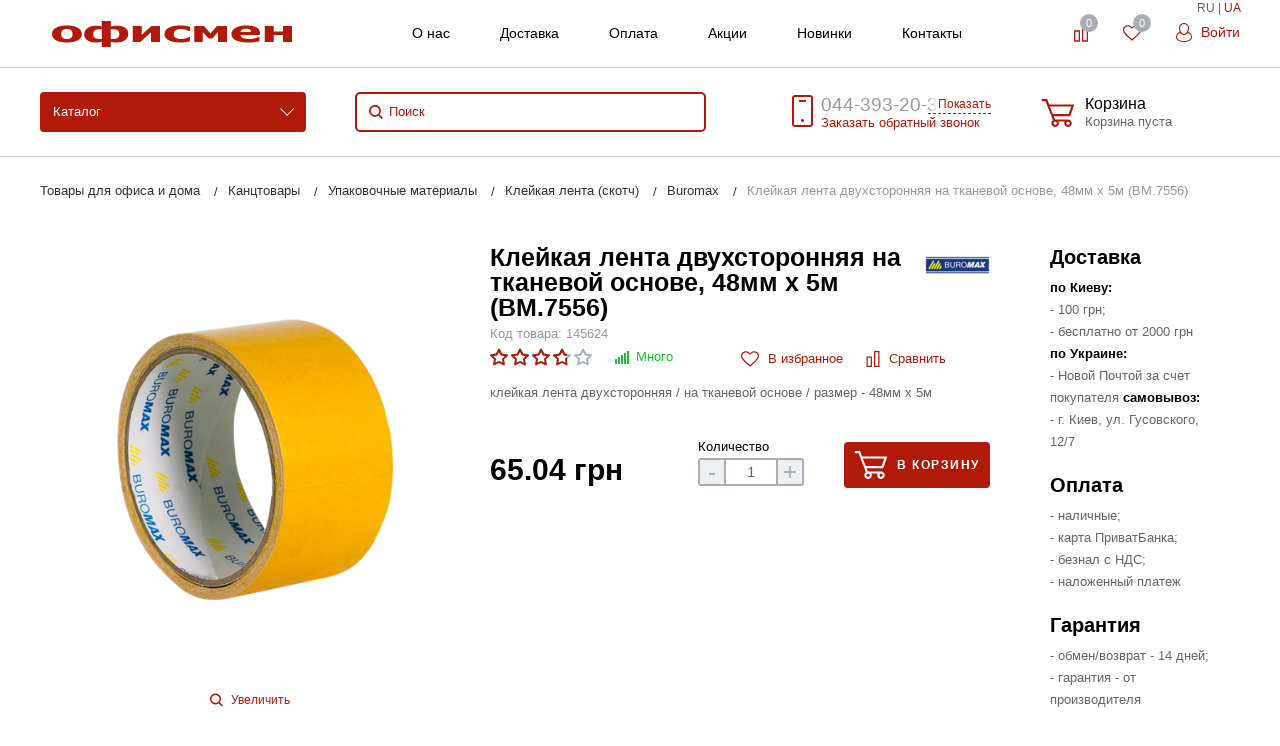

--- FILE ---
content_type: text/html; charset=UTF-8
request_url: https://officeman.ua/catalog/product/kleykaya-lenta-dvukhstoronnyaya-na-tkanevoy-osnove2c-48mm-kh-5m-bm-7556/
body_size: 37661
content:
<!DOCTYPE html>
<html lang="ru">

<head>
  <meta charset="UTF-8">
  <meta name="robots" content="index,follow">
  <meta http-equiv="X-UA-Compatible" content="IE=edge">
  <meta name="viewport" content="width=device-width, initial-scale=1">
  <meta name="google-site-verification" content="_z0Ip1G-0z-zfANfG-J-iSssfLyVVmYXDJNZ4lBzyP4" />
  <link href="/images/favicon.ico" rel="icon" type="image/x-icon" />
  <link href="/images/favicon.ico" rel="shortcut icon" type="image/x-icon" />

  <meta name="csrf-param" content="_csrf-frontend">
<meta name="csrf-token" content="0OUPGAWT1OGowCRG7Jqht6a95c6tOsTVy8VuLbQ5DxSI00lWR9azvuGhExWi4unc742i451X_JGyqhhLw253dg==">
  <title>Клейкая лента двухсторонняя на тканевой основе, 48мм х 5м (BM.7556) купить в в Киеве в магазине Офисмен</title>
  <meta name="description" content="Клейкая лента двухсторонняя на тканевой основе, 48мм х 5м (BM.7556) в Киеве купить в магазине ❤ ОФИСМЕН ❤. ☎ 044-393-20-36. ✔ Низкие цены ✔ 100% наличие ✔ Сервис  ✈ Оперативная доставка">
<meta name="keywords" content="Клейкая лента двухсторонняя на тканевой основе, 48мм х 5м (BM.7556), Клейкая лента двухсторонняя на тканевой основе, 48мм х 5м (BM.7556) Киев, Клейкая лента двухсторонняя на тканевой основе, 48мм х 5м (BM.7556) купить, Клейкая лента двухсторонняя на тканевой основе, 48мм х 5м (BM.7556) цена, Клейкая лента двухсторонняя на тканевой основе, 48мм х 5м (BM.7556) отзывы, описание, характеристики">
<meta property="og:site_name" content="Офисмен канцтовары">
<meta property="og:type" content="product">
<meta property="og:url" content="https://officeman.ua/catalog/product/kleykaya-lenta-dvukhstoronnyaya-na-tkanevoy-osnove2c-48mm-kh-5m-bm-7556/">
<meta property="og:image" content="https://img.officeman.ua/products/63519_kleykaya-lenta-dvukhstoronnyaya-na-tkanevoy-osnove2c-48mm-kh-5m-bm-7556.png">
<meta property="og:title" content="Клейкая лента двухсторонняя на тканевой основе, 48мм х 5м (BM.7556) купить в в Киеве в магазине Офисмен">
<meta property="og:description" content="клейкая лента двухсторонняя / на тканевой основе / размер - 48мм х 5м">
<link href="https://officeman.ua/catalog/product/kleykaya-lenta-dvukhstoronnyaya-na-tkanevoy-osnove2c-48mm-kh-5m-bm-7556/" rel="canonical">
<link href="/assets/4a91b99a/themes/smoothness/jquery-ui.css?v=1681950729" rel="stylesheet">
<link href="/css/site.css?v=1742087427" rel="stylesheet">
<link href="/css/jquery.fancybox.min.css?v=1557342397" rel="stylesheet">  <script type="text/javascript">
    var lang = '';
    var lang_p = '';
  </script>

<!-- Google Tag Manager -->
<script>(function(w,d,s,l,i){w[l]=w[l]||[];w[l].push({'gtm.start':
new Date().getTime(),event:'gtm.js'});var f=d.getElementsByTagName(s)[0],
j=d.createElement(s),dl=l!='dataLayer'?'&l='+l:'';j.async=true;j.src=
'https://www.googletagmanager.com/gtm.js?id='+i+dl;f.parentNode.insertBefore(j,f);
})(window,document,'script','dataLayer','GTM-NKS5C47');</script>
<!-- End Google Tag Manager -->
</head>

<body>
    <nav id="mobile-menu" class="mobile-menu hide-for-xlarge">
    <div class="mobile-menu-wrapper">
      <a href="/cabinet/" class="button mobile-menu-profile relative">
        <svg class="icon">
          <use xlink:href="#svg-icon-profile"></use>
        </svg>
        <span class="client-info">Личный кабинет</span>
      </a>
      <div class="is-drilldown">
        <nav id="mobile-menu" class="mobile-menu hide-for-xlarge slideout-menu">
        <div class="mobile-menu-wrapper">

            <div class="is-drilldown">
                <ul class="vertical menu mobile-menu-main" data-drilldown="kldqjj-drilldown" data-wrapper="" data-back-button="<li class='js-drilldown-back'><a href='javascript:;'>Вернуться назад</a></li>" role="menubar">
        
    <li role="menuitem" class="is-drilldown-submenu-parent" aria-haspopup="true" aria-expanded="false" aria-label="Канцтовары для школы"><a tabindex="0">Канцтовары для школы</a>
    <ul class="menu vertical submenu is-drilldown-submenu" data-submenu="" aria-hidden="true" role="menu">

        <li class="js-drilldown-back is-submenu-item is-drilldown-submenu-item" role="menuitem"><a href="javascript:;">Вернуться назад</a></li>
         
        <li role="menuitem" class="is-submenu-item is-drilldown-submenu-item"><a href="/catalog/tovary-dlya-obucheniya-i-tvorchestva-/">Товары для обучения и творчества </a></li>
         
        <li role="menuitem" class="is-submenu-item is-drilldown-submenu-item"><a href="/catalog/bumazhnaya-produktsiya/">Бумажная продукция</a></li>
         
        <li role="menuitem" class="is-submenu-item is-drilldown-submenu-item"><a href="/catalog/grim-dlya-litsa-i-tela/">Грим для лица и тела</a></li>
         
        <li role="menuitem" class="is-submenu-item is-drilldown-submenu-item"><a href="/catalog/tovary-dlya-razvitiya-detey-2-4-let/">Товары для развития детей 2-4 лет</a></li>
         
        <li role="menuitem" class="is-submenu-item is-drilldown-submenu-item"><a href="/catalog/tovary-dlya-obucheniya-pismu-schetu-chteniyu/">Товары для обучения письму, счету, чтению</a></li>
         
        <li role="menuitem" class="is-submenu-item is-drilldown-submenu-item"><a href="/catalog/inklyuzivnoe-obuchenie-i-tvorchestvo/">Инклюзивное обучение и творчество</a></li>
         
        <li role="menuitem" class="is-submenu-item is-drilldown-submenu-item"><a href="/catalog/tovary-dlya-slaymov/">Товары для слаймов</a></li>
         
        <li role="menuitem" class="is-submenu-item is-drilldown-submenu-item"><a href="/catalog/zhivopis-i-grafika/">Живопись и графика</a></li>
         
        <li role="menuitem" class="is-submenu-item is-drilldown-submenu-item"><a href="/catalog/molberty/">Мольберты</a></li>
         
        <li role="menuitem" class="is-submenu-item is-drilldown-submenu-item"><a href="/catalog/sketch-markery/">Скетч маркеры</a></li>
         
        <li role="menuitem" class="is-submenu-item is-drilldown-submenu-item"><a href="/catalog/podarochnye-nabory-dlya-shkolnikov/">Подарочные наборы для школьников</a></li>
         
        <li role="menuitem" class="is-submenu-item is-drilldown-submenu-item"><a href="/catalog/ryukzaki-rantsy-portfeli/">Сумки, ранцы, рюкзаки, пеналы и аксессуары</a></li>
         
        <li role="menuitem" class="is-submenu-item is-drilldown-submenu-item"><a href="/catalog/globusy/">Глобусы</a></li>
         
        <li role="menuitem" class="is-submenu-item is-drilldown-submenu-item"><a href="/catalog/tubusy/">Тубусы</a></li>
         
        <li role="menuitem" class="is-submenu-item is-drilldown-submenu-item"><a href="/catalog/kartiny-po-nomeram/">Картины по номерам</a></li>
         
        <li role="menuitem" class="is-submenu-item is-drilldown-submenu-item"><a href="/catalog/svetootrazhayushchie-elementy/">Светоотражающие элементы</a></li>
                </ul></li> 
        
    <li role="menuitem" class="is-drilldown-submenu-parent" aria-haspopup="true" aria-expanded="false" aria-label="Бумага, изделия из бумаги"><a tabindex="0">Бумага, изделия из бумаги</a>
    <ul class="menu vertical submenu is-drilldown-submenu" data-submenu="" aria-hidden="true" role="menu">

        <li class="js-drilldown-back is-submenu-item is-drilldown-submenu-item" role="menuitem"><a href="javascript:;">Вернуться назад</a></li>
         
        <li role="menuitem" class="is-submenu-item is-drilldown-submenu-item"><a href="/catalog/bumaga/">Бумага</a></li>
         
        <li role="menuitem" class="is-submenu-item is-drilldown-submenu-item"><a href="/catalog/ezhednevniki-ezhenedelniki-planingi/">Ежедневники, еженедельники, планинги</a></li>
         
        <li role="menuitem" class="is-submenu-item is-drilldown-submenu-item"><a href="/catalog/bumazhno-blanochnaya-produktsiya/">Бухгалтерские книги, бланки, формы</a></li>
         
        <li role="menuitem" class="is-submenu-item is-drilldown-submenu-item"><a href="/catalog/bloknoty-ezhednevniki/">Блокноты</a></li>
         
        <li role="menuitem" class="is-submenu-item is-drilldown-submenu-item"><a href="/catalog/bumazhnye-izdeliya/">Бумажные изделия</a></li>
         
        <li role="menuitem" class="is-submenu-item is-drilldown-submenu-item"><a href="/catalog/konverty/">Конверты и бумажные пакеты</a></li>
                </ul></li> 
        
    <li role="menuitem" class="is-drilldown-submenu-parent" aria-haspopup="true" aria-expanded="false" aria-label="Товари для творчества и праздников"><a tabindex="0">Товари для творчества и праздников</a>
    <ul class="menu vertical submenu is-drilldown-submenu" data-submenu="" aria-hidden="true" role="menu">

        <li class="js-drilldown-back is-submenu-item is-drilldown-submenu-item" role="menuitem"><a href="javascript:;">Вернуться назад</a></li>
         
        <li role="menuitem" class="is-submenu-item is-drilldown-submenu-item"><a href="/catalog/tvorchist-z-hlyny/">Творчество из глины</a></li>
         
        <li role="menuitem" class="is-submenu-item is-drilldown-submenu-item"><a href="/catalog/malyuvannya-piskom-ta-mozayika/">Рисование песком и мозаика</a></li>
         
        <li role="menuitem" class="is-submenu-item is-drilldown-submenu-item"><a href="/catalog/nabori-dlya-vigotovlennya-mila/">Наборы для изготовления мыла</a></li>
         
        <li role="menuitem" class="is-submenu-item is-drilldown-submenu-item"><a href="/catalog/tovary-dlya-vyhotovlennya-svichok/">Товары для изготовления свечей</a></li>
         
        <li role="menuitem" class="is-submenu-item is-drilldown-submenu-item"><a href="/catalog/pihmenty-perlamutry-ta-khameleony/">Пигменты, перламутры и хамелеоны</a></li>
         
        <li role="menuitem" class="is-submenu-item is-drilldown-submenu-item"><a href="/catalog/efirni-oliyi-ta-epoksydna-smola/">Эфирные масла и эпоксидная смола</a></li>
         
        <li role="menuitem" class="is-submenu-item is-drilldown-submenu-item"><a href="/catalog/povitriani-kuli-ta-toppery/">Воздушные шары и топперы</a></li>
         
        <li role="menuitem" class="is-submenu-item is-drilldown-submenu-item"><a href="/catalog/svichky-dlia-torta-i-sviata/">Свечи для торта и праздника</a></li>
                </ul></li> 
        
    <li role="menuitem" class="is-drilldown-submenu-parent" aria-haspopup="true" aria-expanded="false" aria-label="Канцтовары"><a tabindex="0">Канцтовары</a>
    <ul class="menu vertical submenu is-drilldown-submenu" data-submenu="" aria-hidden="true" role="menu">

        <li class="js-drilldown-back is-submenu-item is-drilldown-submenu-item" role="menuitem"><a href="javascript:;">Вернуться назад</a></li>
         
        <li role="menuitem" class="is-submenu-item is-drilldown-submenu-item"><a href="/catalog/pismennye-prinadlezhnosti/">Письменные принадлежности</a></li>
         
        <li role="menuitem" class="is-submenu-item is-drilldown-submenu-item"><a href="/catalog/ofisnye-prinadlezhnosti/">Офисные принадлежности</a></li>
         
        <li role="menuitem" class="is-submenu-item is-drilldown-submenu-item"><a href="/catalog/prinadlezhnosti-dlya-deloproizvodstva/">Принадлежности для делопроизводства</a></li>
         
        <li role="menuitem" class="is-submenu-item is-drilldown-submenu-item"><a href="/catalog/nastolnye-prinadlezhnosti/">Настольные принадлежности</a></li>
         
        <li role="menuitem" class="is-submenu-item is-drilldown-submenu-item"><a href="/catalog/kantstovary-dlya-shkoly/">Канцтовары для школы</a></li>
         
        <li role="menuitem" class="is-submenu-item is-drilldown-submenu-item"><a href="/catalog/korziny-dlya-musora-bumag/">Корзины для мусора, бумаг</a></li>
         
        <li role="menuitem" class="is-submenu-item is-drilldown-submenu-item"><a href="/catalog/kalkulyatory/">Калькуляторы</a></li>
         
        <li role="menuitem" class="is-submenu-item is-drilldown-submenu-item"><a href="/catalog/shtempelnaya-produktsiya/">Штемпельная продукция</a></li>
         
        <li role="menuitem" class="is-submenu-item is-drilldown-submenu-item"><a href="/catalog/upakovochnye-materialy/">Упаковочные материалы</a></li>
                </ul></li> 
        
    <li role="menuitem" class="is-drilldown-submenu-parent" aria-haspopup="true" aria-expanded="false" aria-label="Доски, флипчарты"><a tabindex="0">Доски, флипчарты</a>
    <ul class="menu vertical submenu is-drilldown-submenu" data-submenu="" aria-hidden="true" role="menu">

        <li class="js-drilldown-back is-submenu-item is-drilldown-submenu-item" role="menuitem"><a href="javascript:;">Вернуться назад</a></li>
         
        <li role="menuitem" class="is-submenu-item is-drilldown-submenu-item"><a href="/catalog/nastennye-doski/">Настенные доски</a></li>
         
        <li role="menuitem" class="is-submenu-item is-drilldown-submenu-item"><a href="/catalog/planery/">Планеры магнитные</a></li>
         
        <li role="menuitem" class="is-submenu-item is-drilldown-submenu-item"><a href="/catalog/aksessuary-dlya-prezentatsionnogo-oborudovaniya/">Аксессуары для презентационного оборудования</a></li>
         
        <li role="menuitem" class="is-submenu-item is-drilldown-submenu-item"><a href="/catalog/peredvizhnye-doski/">Флипчарты, оборотные доски</a></li>
         
        <li role="menuitem" class="is-submenu-item is-drilldown-submenu-item"><a href="/catalog/nastolnye-flipcharty/">Настольные флипчарты</a></li>
         
        <li role="menuitem" class="is-submenu-item is-drilldown-submenu-item"><a href="/catalog/proektsionnye-ekrany/">Проекционные экраны</a></li>
                </ul></li> 
        
    <li role="menuitem" class="is-drilldown-submenu-parent" aria-haspopup="true" aria-expanded="false" aria-label="Техника и оборудование"><a tabindex="0">Техника и оборудование</a>
    <ul class="menu vertical submenu is-drilldown-submenu" data-submenu="" aria-hidden="true" role="menu">

        <li class="js-drilldown-back is-submenu-item is-drilldown-submenu-item" role="menuitem"><a href="javascript:;">Вернуться назад</a></li>
         
        <li role="menuitem" class="is-submenu-item is-drilldown-submenu-item"><a href="/catalog/ofisnaya-tekhnika/">Офисная техника и оборудование</a></li>
         
        <li role="menuitem" class="is-submenu-item is-drilldown-submenu-item"><a href="/catalog/poligraficheskoe-oborudovanie/">Полиграфическое оборудование</a></li>
         
        <li role="menuitem" class="is-submenu-item is-drilldown-submenu-item"><a href="/catalog/bigovshchiki/">Биговщики</a></li>
         
        <li role="menuitem" class="is-submenu-item is-drilldown-submenu-item"><a href="/catalog/kompyuternaya-tehnika/">Компьютерная техника</a></li>
         
        <li role="menuitem" class="is-submenu-item is-drilldown-submenu-item"><a href="/catalog/poverbanki-i-zaryadnye-stantsii/">Повербанки и зарядные станции</a></li>
         
        <li role="menuitem" class="is-submenu-item is-drilldown-submenu-item"><a href="/catalog/plottery/">Плоттеры</a></li>
         
        <li role="menuitem" class="is-submenu-item is-drilldown-submenu-item"><a href="/catalog/skalpeli-i-rolikovye-nozhi/">Скальпели и роликовые ножи</a></li>
         
        <li role="menuitem" class="is-submenu-item is-drilldown-submenu-item"><a href="/catalog/instrumenty-i-oborudovanie/">Инструменты и оборудование</a></li>
         
        <li role="menuitem" class="is-submenu-item is-drilldown-submenu-item"><a href="/catalog/bytovaya-tekhnika/">Кулеры для воды</a></li>
         
        <li role="menuitem" class="is-submenu-item is-drilldown-submenu-item"><a href="/catalog/boksy-dlya-deneg/">Боксы для денег</a></li>
         
        <li role="menuitem" class="is-submenu-item is-drilldown-submenu-item"><a href="/catalog/kalkulyatory/">Калькуляторы</a></li>
         
        <li role="menuitem" class="is-submenu-item is-drilldown-submenu-item"><a href="/catalog/klyuchnitsy/">Ключницы</a></li>
         
        <li role="menuitem" class="is-submenu-item is-drilldown-submenu-item"><a href="/catalog/seyfy/">Сейфы</a></li>
         
        <li role="menuitem" class="is-submenu-item is-drilldown-submenu-item"><a href="/catalog/torgovoe-oborudovanie/">Торговое оборудование</a></li>
         
        <li role="menuitem" class="is-submenu-item is-drilldown-submenu-item"><a href="/catalog/osveshchenie/">Освещение</a></li>
         
        <li role="menuitem" class="is-submenu-item is-drilldown-submenu-item"><a href="/catalog/bankovskaya-tekhnika/">Банковская техника</a></li>
                </ul></li> 
        
    <li role="menuitem" class="is-drilldown-submenu-parent" aria-haspopup="true" aria-expanded="false" aria-label="Расходные материалы"><a tabindex="0">Расходные материалы</a>
    <ul class="menu vertical submenu is-drilldown-submenu" data-submenu="" aria-hidden="true" role="menu">

        <li class="js-drilldown-back is-submenu-item is-drilldown-submenu-item" role="menuitem"><a href="javascript:;">Вернуться назад</a></li>
         
        <li role="menuitem" class="is-submenu-item is-drilldown-submenu-item"><a href="/catalog/chernila-i-zapravochnye-nabory/">Чернила и заправочные наборы</a></li>
         
        <li role="menuitem" class="is-submenu-item is-drilldown-submenu-item"><a href="/catalog/aksessuary-dlya-broshyurovshchikov/">Расходные материалы для биндеров</a></li>
         
        <li role="menuitem" class="is-submenu-item is-drilldown-submenu-item"><a href="/catalog/aksessuary-dlya-laminatorov/">Расходные материалы для ламинирования</a></li>
         
        <li role="menuitem" class="is-submenu-item is-drilldown-submenu-item"><a href="/catalog/aksessuary-dlya-rezakov/">Аксессуары для резаков</a></li>
         
        <li role="menuitem" class="is-submenu-item is-drilldown-submenu-item"><a href="/catalog/aksessuary-dlya-shrederov/">Аксессуары для шредеров</a></li>
         
        <li role="menuitem" class="is-submenu-item is-drilldown-submenu-item"><a href="/catalog/fotobumaga/">Фотобумага</a></li>
         
        <li role="menuitem" class="is-submenu-item is-drilldown-submenu-item"><a href="/catalog/chistyashchie-sredstva-dlya-orgtekhniki/">Чистящие средства для оргтехники</a></li>
                </ul></li> 
        
    <li role="menuitem" class="is-drilldown-submenu-parent" aria-haspopup="true" aria-expanded="false" aria-label="Спорт, туризм"><a tabindex="0">Спорт, туризм</a>
    <ul class="menu vertical submenu is-drilldown-submenu" data-submenu="" aria-hidden="true" role="menu">

        <li class="js-drilldown-back is-submenu-item is-drilldown-submenu-item" role="menuitem"><a href="javascript:;">Вернуться назад</a></li>
         
        <li role="menuitem" class="is-submenu-item is-drilldown-submenu-item"><a href="/catalog/chemodany/">Чемоданы</a></li>
         
        <li role="menuitem" class="is-submenu-item is-drilldown-submenu-item"><a href="/catalog/sumki-holodilniki/">Сумки-холодильники</a></li>
         
        <li role="menuitem" class="is-submenu-item is-drilldown-submenu-item"><a href="/catalog/dorozhnye-sumki/">Дорожные сумки</a></li>
         
        <li role="menuitem" class="is-submenu-item is-drilldown-submenu-item"><a href="/catalog/sumki-dlya-pokupok/">Сумки для покупок</a></li>
         
        <li role="menuitem" class="is-submenu-item is-drilldown-submenu-item"><a href="/catalog/sumki-povsednevnye/">Сумки повседневные</a></li>
         
        <li role="menuitem" class="is-submenu-item is-drilldown-submenu-item"><a href="/catalog/zonty/">Зонты</a></li>
         
        <li role="menuitem" class="is-submenu-item is-drilldown-submenu-item"><a href="/catalog/butylki-dlya-vody/">Бутылки для воды</a></li>
         
        <li role="menuitem" class="is-submenu-item is-drilldown-submenu-item"><a href="/catalog/termokruzhki-i-termosy/">Термокружки и термосы</a></li>
         
        <li role="menuitem" class="is-submenu-item is-drilldown-submenu-item"><a href="/catalog/mangaly/">Мангалы</a></li>
         
        <li role="menuitem" class="is-submenu-item is-drilldown-submenu-item"><a href="/catalog/ryukzaki/">Спортивные рюкзаки</a></li>
                </ul></li> 
        
    <li role="menuitem" class="is-drilldown-submenu-parent" aria-haspopup="true" aria-expanded="false" aria-label="Хозтовары"><a tabindex="0">Хозтовары</a>
    <ul class="menu vertical submenu is-drilldown-submenu" data-submenu="" aria-hidden="true" role="menu">

        <li class="js-drilldown-back is-submenu-item is-drilldown-submenu-item" role="menuitem"><a href="javascript:;">Вернуться назад</a></li>
         
        <li role="menuitem" class="is-submenu-item is-drilldown-submenu-item"><a href="/catalog/bytovaya-khimiya/">Бытовая химия</a></li>
         
        <li role="menuitem" class="is-submenu-item is-drilldown-submenu-item"><a href="/catalog/hozyaystvennye-tovary/">Хозяйственные товары</a></li>
         
        <li role="menuitem" class="is-submenu-item is-drilldown-submenu-item"><a href="/catalog/uborochnyy-inventar/">Уборочный инвентарь</a></li>
         
        <li role="menuitem" class="is-submenu-item is-drilldown-submenu-item"><a href="/catalog/gigienicheskie-tovary/">Личная гигиена</a></li>
         
        <li role="menuitem" class="is-submenu-item is-drilldown-submenu-item"><a href="/catalog/krasota-i-zdorove/">Красота и здоровье</a></li>
         
        <li role="menuitem" class="is-submenu-item is-drilldown-submenu-item"><a href="/catalog/tovary-dlya-doma/">Товары для дома</a></li>
         
        <li role="menuitem" class="is-submenu-item is-drilldown-submenu-item"><a href="/catalog/pishchevaya-upakovka/">Пищевая упаковка</a></li>
         
        <li role="menuitem" class="is-submenu-item is-drilldown-submenu-item"><a href="/catalog/odnorazovaya-posuda/">Одноразовая посуда</a></li>
                </ul></li> 
        
    <li role="menuitem" class="is-drilldown-submenu-parent" aria-haspopup="true" aria-expanded="false" aria-label="Сувенирная продукция"><a tabindex="0">Сувенирная продукция</a>
    <ul class="menu vertical submenu is-drilldown-submenu" data-submenu="" aria-hidden="true" role="menu">

        <li class="js-drilldown-back is-submenu-item is-drilldown-submenu-item" role="menuitem"><a href="javascript:;">Вернуться назад</a></li>
         
        <li role="menuitem" class="is-submenu-item is-drilldown-submenu-item"><a href="/catalog/chehly-dlya-plansheta/">Чехлы для планшета</a></li>
         
        <li role="menuitem" class="is-submenu-item is-drilldown-submenu-item"><a href="/catalog/koshelki-i-vizitnitsy/">Кошельки и визитницы</a></li>
         
        <li role="menuitem" class="is-submenu-item is-drilldown-submenu-item"><a href="/catalog/nastolnye-aksessuary-bestar/">Настольные аксессуары</a></li>
         
        <li role="menuitem" class="is-submenu-item is-drilldown-submenu-item"><a href="/catalog/tovary-pod-nanesenie/">Товары под нанесение</a></li>
         
        <li role="menuitem" class="is-submenu-item is-drilldown-submenu-item"><a href="/catalog/kruzhki/">Кружки</a></li>
         
        <li role="menuitem" class="is-submenu-item is-drilldown-submenu-item"><a href="/catalog/patrioticheskie-tovary-s-ukrainskoy-simvolikoy/">Патриотические товары с Украинской символикой</a></li>
         
        <li role="menuitem" class="is-submenu-item is-drilldown-submenu-item"><a href="/catalog/nastolnye-nabory-podarochnye/">Настольные наборы подарочные</a></li>
         
        <li role="menuitem" class="is-submenu-item is-drilldown-submenu-item"><a href="/catalog/ruchki-podarochnye/">Ручки подарочные</a></li>
                </ul></li> 
        
    <li role="menuitem" class="is-drilldown-submenu-parent" aria-haspopup="true" aria-expanded="false" aria-label="Продукты питания"><a tabindex="0">Продукты питания</a>
    <ul class="menu vertical submenu is-drilldown-submenu" data-submenu="" aria-hidden="true" role="menu">

        <li class="js-drilldown-back is-submenu-item is-drilldown-submenu-item" role="menuitem"><a href="javascript:;">Вернуться назад</a></li>
         
        <li role="menuitem" class="is-submenu-item is-drilldown-submenu-item"><a href="/catalog/kofe/">Кофе</a></li>
         
        <li role="menuitem" class="is-submenu-item is-drilldown-submenu-item"><a href="/catalog/med/">Мед</a></li>
         
        <li role="menuitem" class="is-submenu-item is-drilldown-submenu-item"><a href="/catalog/slivki-moloko/">Сливки, молоко</a></li>
         
        <li role="menuitem" class="is-submenu-item is-drilldown-submenu-item"><a href="/catalog/sneki/">Снэки</a></li>
         
        <li role="menuitem" class="is-submenu-item is-drilldown-submenu-item"><a href="/catalog/yizha-shvydkoho-pryhotuvannya/">Еда быстрого приготовления</a></li>
         
        <li role="menuitem" class="is-submenu-item is-drilldown-submenu-item"><a href="/catalog/chay/">Чай</a></li>
         
        <li role="menuitem" class="is-submenu-item is-drilldown-submenu-item"><a href="/catalog/voda/">Вода</a></li>
         
        <li role="menuitem" class="is-submenu-item is-drilldown-submenu-item"><a href="/catalog/sakhar/">Сахар, соль, сода</a></li>
                </ul></li> 
                <li>
        <br> </li>
        <li><a href="/page/company/">О нас</a></li>
              <li><a href="/page/delivery/">Доставка</a></li>
              <li><a href="/page/payment/">Оплата</a></li>
              <li><a href="/actions/">Акции</a></li>
              <li><a href="/contacts/">Контакты</a></li>
        <li><span class="lang-panel-mobile">
                    <span>RU</span>
           | 
          <a href="/ua/catalog/product/kleykaya-lenta-dvukhstoronnyaya-na-tkanevoy-osnove2c-48mm-kh-5m-bm-7556/">UA</a>
                  </span></li>

        
           </ul>          

            </div>
        </div>

    </nav>      </div>
    </div>
  </nav>
  <div id="page" class="header-v1 theme-transparent-primary index-page slideout-panel">
    <header>
      <div class="header-line-center">
        <div class="advanced-container inline-block-container relative">
          <span class="lang-panel">
                          <span>RU</span>
              |
              <a href="/ua/catalog/product/kleykaya-lenta-dvukhstoronnyaya-na-tkanevoy-osnove2c-48mm-kh-5m-bm-7556/">UA</a>
                      </span>
          <a href="javascript:;" class="header-mobile-toggle inline-block-item vertical-middle hide-for-xlarge">
            <svg class="icon">
              <use xlink:href="#svg-icon-m-toggle"></use>
            </svg>
          </a>
          <a href="/" class="header-logo inline-block-item vertical-middle">
            <img src="/images/logo.png" alt="Канцтовары" title="Канцтовары">
          </a>
          <div class="header-block-right show-for-xlarge">
            <div class="inline-block">
              <ul class="header-additional-menu menu inline-block-item vertical-middle">
                <li><a href="/page/company/">О нас</a></li>
                <li><a href="/page/delivery/">Доставка</a></li>
                <li><a href="/page/payment/">Оплата</a></li>
                <li><a href="/actions/">Акции</a></li>
                <li><a href="/new-arrivals/">Новинки</a></li>
                <li><a href="/contacts/">Контакты</a></li>
              </ul>
            </div>
            <div class="inline-block-item vertical-middle">
              <div class="float-right inline-block-container">
                <div class="inline-block relative">
                  <div>
                    <a href="/compare/" alt="Сравнение товаров" title="Сравнение товаров" id="bx_compare_count" class="button transparent add2compare inline-block-item relative">
                      <svg class="icon">
                        <use xlink:href="#svg-icon-compare"></use>
                      </svg>
                      <span class="text">Сравнение</span>
                      <span class="header-block-info-counter inline-block-item add2compare_counter compare-count"></span>
                      <div class="compare_products" style="display:none;"></div>
                    </a>
                  </div>
                </div>
                <div class="inline-block relative">
                  <div class="inline-block-item relative" id="bx_favorite_count">
                    <a href="/favorites/" alt="Избранные товары" title="Избранные товары" class="button transparent add2liked inline-block-item relative fancybox">
                      <svg class="icon">
                        <use xlink:href="#svg-icon-liked"></use>
                      </svg>
                      <span class="text">Избранное</span>
                      <span class="header-block-info-counter inline-block-item add2liked_counter fav-count"></span>
                    </a>
                    <div class="liked_products" style="display:none;"></div>
                  </div>
                </div>
                <div class="inline-block relative">
                  <div class="inline-block-item relative">
                    <a href="javascript:;" data-fancybox data-src="#login" class="button transparent header-line-top-profile fancybox">
                      <svg class="icon">
                        <use xlink:href="#svg-icon-profile"></use>
                      </svg>
                      Войти </a>
                  </div>
                </div>
              </div>
            </div>
          </div>
        </div>
      </div>
      <div class="header-line-bottom show-for-xlarge">
        <div class="advanced-container inline-block-container relative">
          <a href="javascript:;" data-toggle="header-main-menu-wrap" class="header-main-menu-button inline-block-item vertical-middle" aria-controls="header-main-menu-wrap" data-is-focus="false" data-yeti-box="header-main-menu-wrap" aria-haspopup="true" aria-expanded="false">Каталог</a>

          <div id="header-main-menu-wrap" class="dropdown-pane header-main-menu-dropdow-wrap" data-dropdown="ac2ios-dropdown" data-hover="true" data-hover-pane="true" data-v-offset="24" aria-hidden="true" data-yeti-box="header-main-menu-wrap" data-resize="header-main-menu-wrap" aria-labelledby="35paux-dd-anchor" style="top: 87.5096px; left: 10px;">
                        <nav class="header-main-menu hide-for-small-only hide-for-medium-only hide-for-large-only">
  <div class="container row">
    <div class="header-main-menu-block float-left">
      <ul class="header-main-menu-base menu dropdown float-left" data-dropdown-menu="tyd7aq-dropdown-menu" role="menubar">
                <li class="header-main-menu-category is-dropdown-submenu-parent opens-right" role="menuitem" aria-haspopup="true" aria-expanded="false" aria-label="Канцтовары для школы" data-is-click="false">
          <a href="/catalog/kantstovary-dlya-shkoly/" tabindex="0">Канцтовары для школы</a>
          <ul class="menu vertical header-main-menu-dropdown is-dropdown-submenu submen submenu first-sub" style="width: 850px; min-width: 700px; max-width: 800px; overflow: scroll; height: 469px;" data-submenu="" aria-hidden="true" role="menu">
                        <li class="is-dropdown-submenu-parent is-submenu-item is-dropdown-submenu-item opens-right" role="menuitem" aria-haspopup="true" aria-expanded="false" aria-label="Товары для обучения и творчества " data-is-click="false">           
              <a href="/catalog/tovary-dlya-obucheniya-i-tvorchestva-/"><b>Товары для обучения и творчества </b></a>
              <ul class="container submenu is-dropdown-submenu vertical" style="left: 0px; border: none; background: transparent; position: relative; display: block !important;" data-submenu="" aria-hidden="true" role="menu">
                                <li style="padding: 2px; line-height: 1em;" role="menuitem" class="is-submenu-item is-dropdown-submenu-item"><a href="/catalog/karandashi-tsvetnye/">Цветные карандаши, пастели, восковые мелки</a></li>
                                <li style="padding: 2px; line-height: 1em;" role="menuitem" class="is-submenu-item is-dropdown-submenu-item"><a href="/catalog/ruchki-dlya-shkoly/">Ручки для школы</a></li>
                                <li style="padding: 2px; line-height: 1em;" role="menuitem" class="is-submenu-item is-dropdown-submenu-item"><a href="/catalog/kovriki-dlya-rezki/">Коврики для резки</a></li>
                                <li style="padding: 2px; line-height: 1em;" role="menuitem" class="is-submenu-item is-dropdown-submenu-item"><a href="/catalog/papki-dlya-tetradey-bumag-i-truda/">Папки для тетрадей, бумаг и труда</a></li>
                                <li style="padding: 2px; line-height: 1em;" role="menuitem" class="is-submenu-item is-dropdown-submenu-item"><a href="/catalog/nastolnye-podstavki-organayzery-podstavki-dlya-knig/">Настольные подставки органайзеры, подставки для книг</a></li>
                                <li style="padding: 2px; line-height: 1em;" role="menuitem" class="is-submenu-item is-dropdown-submenu-item"><a href="/catalog/lineyki-prinadlezhnosti-dlya-chercheniya/">Линейки, принадлежности для черчения</a></li>
                                <li style="padding: 2px; line-height: 1em;" role="menuitem" class="is-submenu-item is-dropdown-submenu-item"><a href="/catalog/tsirkuli-i-gotovalni/">Циркули и готовальни</a></li>
                                <li style="padding: 2px; line-height: 1em;" role="menuitem" class="is-submenu-item is-dropdown-submenu-item"><a href="/catalog/kley-shkolnyy-kley-dlya-slaymov/">Клей школьный, клей для слаймов</a></li>
                                <li style="padding: 2px; line-height: 1em;" role="menuitem" class="is-submenu-item is-dropdown-submenu-item"><a href="/catalog/plastilin-testo-i-aksessuary-dlya-lepki/">Пластилин, тесто и аксессуары для лепки</a></li>
                                <li style="padding: 2px; line-height: 1em;" role="menuitem" class="is-submenu-item is-dropdown-submenu-item"><a href="/catalog/markery-flomastery-laynery/">Маркеры, фломастеры, лайнеры</a></li>
                                <li style="padding: 2px; line-height: 1em;" role="menuitem" class="is-submenu-item is-dropdown-submenu-item"><a href="/catalog/kraski-i-aksessuary-dlya-risovaniya/">Краски и аксессуары для рисования</a></li>
                                <li style="padding: 2px; line-height: 1em;" role="menuitem" class="is-submenu-item is-dropdown-submenu-item"><a href="/catalog/podstavki-dlya-knig/">Подставки для книг</a></li>
                                <li style="padding: 2px; line-height: 1em;" role="menuitem" class="is-submenu-item is-dropdown-submenu-item"><a href="/catalog/lastiki/">Ластики</a></li>
                                <li style="padding: 2px; line-height: 1em;" role="menuitem" class="is-submenu-item is-dropdown-submenu-item"><a href="/catalog/tochilki/">Точилки</a></li>
                                <li style="padding: 2px; line-height: 1em;" role="menuitem" class="is-submenu-item is-dropdown-submenu-item"><a href="/catalog/nozhnitsy/">Ножницы</a></li>
                                <li style="padding: 2px; line-height: 1em;" role="menuitem" class="is-submenu-item is-dropdown-submenu-item"><a href="/catalog/zagotovki-dlya-otkrytok/">Заготовки для открыток</a></li>
                                <li style="padding: 2px; line-height: 1em;" role="menuitem" class="is-submenu-item is-dropdown-submenu-item"><a href="/catalog/fartuki-dlya-tvorchestva/">Фартуки для творчества</a></li>
                                <li style="padding: 2px; line-height: 1em;" role="menuitem" class="is-submenu-item is-dropdown-submenu-item"><a href="/catalog/zakladki-dlya-knig/">Закладки для книг</a></li>
                                <li style="padding: 2px; line-height: 1em;" role="menuitem" class="is-submenu-item is-dropdown-submenu-item"><a href="/catalog/oblozhki-dlya-knig-tetradey-dnevnikov/">Обложки для учебников, тетрадей, дневников</a></li>
                                <li style="padding: 2px; line-height: 1em;" role="menuitem" class="is-submenu-item is-dropdown-submenu-item"><a href="/catalog/kleevye-pistolety/">Клеевые пистолеты</a></li>
                                <li style="padding: 2px; line-height: 1em;" role="menuitem" class="is-submenu-item is-dropdown-submenu-item"><a href="/catalog/mel/">Мел для доски и асфальта</a></li>
                                <li style="padding: 2px; line-height: 1em;" role="menuitem" class="is-submenu-item is-dropdown-submenu-item"><a href="/catalog/karandashi/">Карандаши</a></li>
                                <li style="padding: 2px; line-height: 1em;" role="menuitem" class="is-submenu-item is-dropdown-submenu-item"><a href="/catalog/nakleyki/">Наклейки и ленты декоративные</a></li>
                                <li style="padding: 2px; line-height: 1em;" role="menuitem" class="is-submenu-item is-dropdown-submenu-item"><a href="/catalog/korrektory/">Корректоры</a></li>
                                <li style="padding: 2px; line-height: 1em;" role="menuitem" class="is-submenu-item is-dropdown-submenu-item"><a href="/catalog/korziny-dlya-musora-bumag/">Корзины для мусора, бумаг</a></li>
                              </ul>
            </li>
                        <li class="is-dropdown-submenu-parent is-submenu-item is-dropdown-submenu-item opens-right" role="menuitem" aria-haspopup="true" aria-expanded="false" aria-label="Бумажная продукция" data-is-click="false">           
              <a href="/catalog/bumazhnaya-produktsiya/"><b>Бумажная продукция</b></a>
              <ul class="container submenu is-dropdown-submenu vertical" style="left: 0px; border: none; background: transparent; position: relative; display: block !important;" data-submenu="" aria-hidden="true" role="menu">
                                <li style="padding: 2px; line-height: 1em;" role="menuitem" class="is-submenu-item is-dropdown-submenu-item"><a href="/catalog/albomy-i-bumaga-dlya-risovaniya/">Альбомы и бумага для рисования</a></li>
                                <li style="padding: 2px; line-height: 1em;" role="menuitem" class="is-submenu-item is-dropdown-submenu-item"><a href="/catalog/bumaga-i-karton-dlya-tvorchestva/">Бумага и картон для творчества</a></li>
                                <li style="padding: 2px; line-height: 1em;" role="menuitem" class="is-submenu-item is-dropdown-submenu-item"><a href="/catalog/bumaga-dlya-chercheniya-kalka-millimetrovaya-i-kopirovalnaya-bumaga/">Бумага для черчения, калька, миллиметровая и копировальная бумага</a></li>
                                <li style="padding: 2px; line-height: 1em;" role="menuitem" class="is-submenu-item is-dropdown-submenu-item"><a href="/catalog/bloknoty-dlya-zapisey/">Детские блокноты</a></li>
                                <li style="padding: 2px; line-height: 1em;" role="menuitem" class="is-submenu-item is-dropdown-submenu-item"><a href="/catalog/raskraski-dlya-detey/">Раскраски для детей</a></li>
                                <li style="padding: 2px; line-height: 1em;" role="menuitem" class="is-submenu-item is-dropdown-submenu-item"><a href="/catalog/papki-dlya-tetradey-bumag-i-truda/">Папки для тетрадей, бумаг и труда</a></li>
                                <li style="padding: 2px; line-height: 1em;" role="menuitem" class="is-submenu-item is-dropdown-submenu-item"><a href="/catalog/dnevniki-shkolnye/">Дневники и словари</a></li>
                                <li style="padding: 2px; line-height: 1em;" role="menuitem" class="is-submenu-item is-dropdown-submenu-item"><a href="/catalog/tetradi-dlya-not/">Тетради для нот</a></li>
                                <li style="padding: 2px; line-height: 1em;" role="menuitem" class="is-submenu-item is-dropdown-submenu-item"><a href="/catalog/tetradi-uchenicheskie/">Тетради школьные</a></li>
                              </ul>
            </li>
                        <li class="is-dropdown-submenu-parent is-submenu-item is-dropdown-submenu-item opens-right" role="menuitem" aria-haspopup="true" aria-expanded="false" aria-label="Грим для лица и тела" data-is-click="false">           
              <a href="/catalog/grim-dlya-litsa-i-tela/"><b>Грим для лица и тела</b></a>
              <ul class="container submenu is-dropdown-submenu vertical" style="left: 0px; border: none; background: transparent; position: relative; display: block !important;" data-submenu="" aria-hidden="true" role="menu">
                              </ul>
            </li>
                        <li class="is-dropdown-submenu-parent is-submenu-item is-dropdown-submenu-item opens-right" role="menuitem" aria-haspopup="true" aria-expanded="false" aria-label="Товары для развития детей 2-4 лет" data-is-click="false">           
              <a href="/catalog/tovary-dlya-razvitiya-detey-2-4-let/"><b>Товары для развития детей 2-4 лет</b></a>
              <ul class="container submenu is-dropdown-submenu vertical" style="left: 0px; border: none; background: transparent; position: relative; display: block !important;" data-submenu="" aria-hidden="true" role="menu">
                                <li style="padding: 2px; line-height: 1em;" role="menuitem" class="is-submenu-item is-dropdown-submenu-item"><a href="/catalog/doski-dlya-risovaniya/">Доски для рисования</a></li>
                              </ul>
            </li>
                        <li class="is-dropdown-submenu-parent is-submenu-item is-dropdown-submenu-item opens-right" role="menuitem" aria-haspopup="true" aria-expanded="false" aria-label="Товары для обучения письму, счету, чтению" data-is-click="false">           
              <a href="/catalog/tovary-dlya-obucheniya-pismu-schetu-chteniyu/"><b>Товары для обучения письму, счету, чтению</b></a>
              <ul class="container submenu is-dropdown-submenu vertical" style="left: 0px; border: none; background: transparent; position: relative; display: block !important;" data-submenu="" aria-hidden="true" role="menu">
                              </ul>
            </li>
                        <li class="is-dropdown-submenu-parent is-submenu-item is-dropdown-submenu-item opens-right" role="menuitem" aria-haspopup="true" aria-expanded="false" aria-label="Инклюзивное обучение и творчество" data-is-click="false">           
              <a href="/catalog/inklyuzivnoe-obuchenie-i-tvorchestvo/"><b>Инклюзивное обучение и творчество</b></a>
              <ul class="container submenu is-dropdown-submenu vertical" style="left: 0px; border: none; background: transparent; position: relative; display: block !important;" data-submenu="" aria-hidden="true" role="menu">
                              </ul>
            </li>
                        <li class="is-dropdown-submenu-parent is-submenu-item is-dropdown-submenu-item opens-right" role="menuitem" aria-haspopup="true" aria-expanded="false" aria-label="Товары для слаймов" data-is-click="false">           
              <a href="/catalog/tovary-dlya-slaymov/"><b>Товары для слаймов</b></a>
              <ul class="container submenu is-dropdown-submenu vertical" style="left: 0px; border: none; background: transparent; position: relative; display: block !important;" data-submenu="" aria-hidden="true" role="menu">
                                <li style="padding: 2px; line-height: 1em;" role="menuitem" class="is-submenu-item is-dropdown-submenu-item"><a href="/catalog/blestki-dlya-slaymov-i-dekora/">Блестки для слаймов и декора</a></li>
                                <li style="padding: 2px; line-height: 1em;" role="menuitem" class="is-submenu-item is-dropdown-submenu-item"><a href="/catalog/kley-dlya-slaymov/">Клей для слаймов</a></li>
                              </ul>
            </li>
                        <li class="is-dropdown-submenu-parent is-submenu-item is-dropdown-submenu-item opens-right" role="menuitem" aria-haspopup="true" aria-expanded="false" aria-label="Живопись и графика" data-is-click="false">           
              <a href="/catalog/zhivopis-i-grafika/"><b>Живопись и графика</b></a>
              <ul class="container submenu is-dropdown-submenu vertical" style="left: 0px; border: none; background: transparent; position: relative; display: block !important;" data-submenu="" aria-hidden="true" role="menu">
                              </ul>
            </li>
                        <li class="is-dropdown-submenu-parent is-submenu-item is-dropdown-submenu-item opens-right" role="menuitem" aria-haspopup="true" aria-expanded="false" aria-label="Мольберты" data-is-click="false">           
              <a href="/catalog/molberty/"><b>Мольберты</b></a>
              <ul class="container submenu is-dropdown-submenu vertical" style="left: 0px; border: none; background: transparent; position: relative; display: block !important;" data-submenu="" aria-hidden="true" role="menu">
                              </ul>
            </li>
                        <li class="is-dropdown-submenu-parent is-submenu-item is-dropdown-submenu-item opens-right" role="menuitem" aria-haspopup="true" aria-expanded="false" aria-label="Скетч маркеры" data-is-click="false">           
              <a href="/catalog/sketch-markery/"><b>Скетч маркеры</b></a>
              <ul class="container submenu is-dropdown-submenu vertical" style="left: 0px; border: none; background: transparent; position: relative; display: block !important;" data-submenu="" aria-hidden="true" role="menu">
                              </ul>
            </li>
                        <li class="is-dropdown-submenu-parent is-submenu-item is-dropdown-submenu-item opens-right" role="menuitem" aria-haspopup="true" aria-expanded="false" aria-label="Подарочные наборы для школьников" data-is-click="false">           
              <a href="/catalog/podarochnye-nabory-dlya-shkolnikov/"><b>Подарочные наборы для школьников</b></a>
              <ul class="container submenu is-dropdown-submenu vertical" style="left: 0px; border: none; background: transparent; position: relative; display: block !important;" data-submenu="" aria-hidden="true" role="menu">
                              </ul>
            </li>
                        <li class="is-dropdown-submenu-parent is-submenu-item is-dropdown-submenu-item opens-right" role="menuitem" aria-haspopup="true" aria-expanded="false" aria-label="Сумки, ранцы, рюкзаки, пеналы и аксессуары" data-is-click="false">           
              <a href="/catalog/ryukzaki-rantsy-portfeli/"><b>Сумки, ранцы, рюкзаки, пеналы и аксессуары</b></a>
              <ul class="container submenu is-dropdown-submenu vertical" style="left: 0px; border: none; background: transparent; position: relative; display: block !important;" data-submenu="" aria-hidden="true" role="menu">
                                <li style="padding: 2px; line-height: 1em;" role="menuitem" class="is-submenu-item is-dropdown-submenu-item"><a href="/catalog/lanchboksy-i-butylochki-dlya-vody/">Ланчбоксы и бутылочки для воды</a></li>
                                <li style="padding: 2px; line-height: 1em;" role="menuitem" class="is-submenu-item is-dropdown-submenu-item"><a href="/catalog/penaly-shkolnye/">Пеналы, косметички, монетницы</a></li>
                                <li style="padding: 2px; line-height: 1em;" role="menuitem" class="is-submenu-item is-dropdown-submenu-item"><a href="/catalog/rantsy-shkolnye/">Ранцы</a></li>
                                <li style="padding: 2px; line-height: 1em;" role="menuitem" class="is-submenu-item is-dropdown-submenu-item"><a href="/catalog/ryukzaki-shkolnye/">Рюкзаки</a></li>
                                <li style="padding: 2px; line-height: 1em;" role="menuitem" class="is-submenu-item is-dropdown-submenu-item"><a href="/catalog/sumki-shkolnye/">Сумки</a></li>
                              </ul>
            </li>
                        <li class="is-dropdown-submenu-parent is-submenu-item is-dropdown-submenu-item opens-right" role="menuitem" aria-haspopup="true" aria-expanded="false" aria-label="Глобусы" data-is-click="false">           
              <a href="/catalog/globusy/"><b>Глобусы</b></a>
              <ul class="container submenu is-dropdown-submenu vertical" style="left: 0px; border: none; background: transparent; position: relative; display: block !important;" data-submenu="" aria-hidden="true" role="menu">
                              </ul>
            </li>
                        <li class="is-dropdown-submenu-parent is-submenu-item is-dropdown-submenu-item opens-right" role="menuitem" aria-haspopup="true" aria-expanded="false" aria-label="Тубусы" data-is-click="false">           
              <a href="/catalog/tubusy/"><b>Тубусы</b></a>
              <ul class="container submenu is-dropdown-submenu vertical" style="left: 0px; border: none; background: transparent; position: relative; display: block !important;" data-submenu="" aria-hidden="true" role="menu">
                              </ul>
            </li>
                        <li class="is-dropdown-submenu-parent is-submenu-item is-dropdown-submenu-item opens-right" role="menuitem" aria-haspopup="true" aria-expanded="false" aria-label="Картины по номерам" data-is-click="false">           
              <a href="/catalog/kartiny-po-nomeram/"><b>Картины по номерам</b></a>
              <ul class="container submenu is-dropdown-submenu vertical" style="left: 0px; border: none; background: transparent; position: relative; display: block !important;" data-submenu="" aria-hidden="true" role="menu">
                              </ul>
            </li>
                        <li class="is-dropdown-submenu-parent is-submenu-item is-dropdown-submenu-item opens-right" role="menuitem" aria-haspopup="true" aria-expanded="false" aria-label="Светоотражающие элементы" data-is-click="false">           
              <a href="/catalog/svetootrazhayushchie-elementy/"><b>Светоотражающие элементы</b></a>
              <ul class="container submenu is-dropdown-submenu vertical" style="left: 0px; border: none; background: transparent; position: relative; display: block !important;" data-submenu="" aria-hidden="true" role="menu">
                              </ul>
            </li>
                        
          </ul>
        </li>
                <li class="header-main-menu-category is-dropdown-submenu-parent opens-right" role="menuitem" aria-haspopup="true" aria-expanded="false" aria-label="Бумага, изделия из бумаги" data-is-click="false">
          <a href="/catalog/bumaga-izdeliya-iz-bumagi/" tabindex="0">Бумага, изделия из бумаги</a>
          <ul class="menu vertical header-main-menu-dropdown is-dropdown-submenu submen submenu first-sub" style="width: 850px; min-width: 700px; max-width: 800px; overflow: scroll; height: 469px;" data-submenu="" aria-hidden="true" role="menu">
                        <li class="is-dropdown-submenu-parent is-submenu-item is-dropdown-submenu-item opens-right" role="menuitem" aria-haspopup="true" aria-expanded="false" aria-label="Бумага" data-is-click="false">           
              <a href="/catalog/bumaga/"><b>Бумага</b></a>
              <ul class="container submenu is-dropdown-submenu vertical" style="left: 0px; border: none; background: transparent; position: relative; display: block !important;" data-submenu="" aria-hidden="true" role="menu">
                                <li style="padding: 2px; line-height: 1em;" role="menuitem" class="is-submenu-item is-dropdown-submenu-item"><a href="/catalog/ofisnaya-bumaga/">Офисная бумага</a></li>
                                <li style="padding: 2px; line-height: 1em;" role="menuitem" class="is-submenu-item is-dropdown-submenu-item"><a href="/catalog/tsvetnaya-bumaga/">Цветная бумага</a></li>
                                <li style="padding: 2px; line-height: 1em;" role="menuitem" class="is-submenu-item is-dropdown-submenu-item"><a href="/catalog/bumaga-dlya-tsvetnoy-lazernoy-pechati/">Бумага для цветной лазерной печати</a></li>
                                <li style="padding: 2px; line-height: 1em;" role="menuitem" class="is-submenu-item is-dropdown-submenu-item"><a href="/catalog/bumaga-gazetnaya/">Бумага газетная</a></li>
                                <li style="padding: 2px; line-height: 1em;" role="menuitem" class="is-submenu-item is-dropdown-submenu-item"><a href="/catalog/bumaga-kopirovalnaya/">Бумага копировальная</a></li>
                                <li style="padding: 2px; line-height: 1em;" role="menuitem" class="is-submenu-item is-dropdown-submenu-item"><a href="/catalog/bumaga-millimetrovaya/">Бумага миллиметровая</a></li>
                                <li style="padding: 2px; line-height: 1em;" role="menuitem" class="is-submenu-item is-dropdown-submenu-item"><a href="/catalog/vatman/">Ватман</a></li>
                                <li style="padding: 2px; line-height: 1em;" role="menuitem" class="is-submenu-item is-dropdown-submenu-item"><a href="/catalog/kalka/">Калька</a></li>
                                <li style="padding: 2px; line-height: 1em;" role="menuitem" class="is-submenu-item is-dropdown-submenu-item"><a href="/catalog/fotobumaga/">Фотобумага</a></li>
                              </ul>
            </li>
                        <li class="is-dropdown-submenu-parent is-submenu-item is-dropdown-submenu-item opens-right" role="menuitem" aria-haspopup="true" aria-expanded="false" aria-label="Ежедневники, еженедельники, планинги" data-is-click="false">           
              <a href="/catalog/ezhednevniki-ezhenedelniki-planingi/"><b>Ежедневники, еженедельники, планинги</b></a>
              <ul class="container submenu is-dropdown-submenu vertical" style="left: 0px; border: none; background: transparent; position: relative; display: block !important;" data-submenu="" aria-hidden="true" role="menu">
                                <li style="padding: 2px; line-height: 1em;" role="menuitem" class="is-submenu-item is-dropdown-submenu-item"><a href="/catalog/ezhednevniki-datirovannye1/">Ежедневники датированные</a></li>
                                <li style="padding: 2px; line-height: 1em;" role="menuitem" class="is-submenu-item is-dropdown-submenu-item"><a href="/catalog/ezhednevniki-nedatirovannye1/">Ежедневники недатированные</a></li>
                                <li style="padding: 2px; line-height: 1em;" role="menuitem" class="is-submenu-item is-dropdown-submenu-item"><a href="/catalog/ezhenedelniki/">Еженедельники</a></li>
                                <li style="padding: 2px; line-height: 1em;" role="menuitem" class="is-submenu-item is-dropdown-submenu-item"><a href="/catalog/planingi/">Планинги</a></li>
                                <li style="padding: 2px; line-height: 1em;" role="menuitem" class="is-submenu-item is-dropdown-submenu-item"><a href="/catalog/kalendari/">Календари</a></li>
                              </ul>
            </li>
                        <li class="is-dropdown-submenu-parent is-submenu-item is-dropdown-submenu-item opens-right" role="menuitem" aria-haspopup="true" aria-expanded="false" aria-label="Бухгалтерские книги, бланки, формы" data-is-click="false">           
              <a href="/catalog/bumazhno-blanochnaya-produktsiya/"><b>Бухгалтерские книги, бланки, формы</b></a>
              <ul class="container submenu is-dropdown-submenu vertical" style="left: 0px; border: none; background: transparent; position: relative; display: block !important;" data-submenu="" aria-hidden="true" role="menu">
                              </ul>
            </li>
                        <li class="is-dropdown-submenu-parent is-submenu-item is-dropdown-submenu-item opens-right" role="menuitem" aria-haspopup="true" aria-expanded="false" aria-label="Блокноты" data-is-click="false">           
              <a href="/catalog/bloknoty-ezhednevniki/"><b>Блокноты</b></a>
              <ul class="container submenu is-dropdown-submenu vertical" style="left: 0px; border: none; background: transparent; position: relative; display: block !important;" data-submenu="" aria-hidden="true" role="menu">
                                <li style="padding: 2px; line-height: 1em;" role="menuitem" class="is-submenu-item is-dropdown-submenu-item"><a href="/catalog/bloknoty/">Блокноты для записей</a></li>
                                <li style="padding: 2px; line-height: 1em;" role="menuitem" class="is-submenu-item is-dropdown-submenu-item"><a href="/catalog/delovye-dnevniki/">Деловые блокноты</a></li>
                                <li style="padding: 2px; line-height: 1em;" role="menuitem" class="is-submenu-item is-dropdown-submenu-item"><a href="/catalog/knigi-ucheta-kantselyarskie-knigi/">Книги учета, канцелярские книги</a></li>
                                <li style="padding: 2px; line-height: 1em;" role="menuitem" class="is-submenu-item is-dropdown-submenu-item"><a href="/catalog/alfavitnye-zapisnye-knigi/">Алфавитные записные книги</a></li>
                              </ul>
            </li>
                        <li class="is-dropdown-submenu-parent is-submenu-item is-dropdown-submenu-item opens-right" role="menuitem" aria-haspopup="true" aria-expanded="false" aria-label="Бумажные изделия" data-is-click="false">           
              <a href="/catalog/bumazhnye-izdeliya/"><b>Бумажные изделия</b></a>
              <ul class="container submenu is-dropdown-submenu vertical" style="left: 0px; border: none; background: transparent; position: relative; display: block !important;" data-submenu="" aria-hidden="true" role="menu">
                                <li style="padding: 2px; line-height: 1em;" role="menuitem" class="is-submenu-item is-dropdown-submenu-item"><a href="/catalog/bloki-bumagi-dlya-zapisey/">Блоки бумаги для записей</a></li>
                                <li style="padding: 2px; line-height: 1em;" role="menuitem" class="is-submenu-item is-dropdown-submenu-item"><a href="/catalog/bumaga-dlya-faksa/">Бумага для факса</a></li>
                                <li style="padding: 2px; line-height: 1em;" role="menuitem" class="is-submenu-item is-dropdown-submenu-item"><a href="/catalog/kalendari/">Календари</a></li>
                                <li style="padding: 2px; line-height: 1em;" role="menuitem" class="is-submenu-item is-dropdown-submenu-item"><a href="/catalog/kassovaya-lenta/">Кассовая лента</a></li>
                                <li style="padding: 2px; line-height: 1em;" role="menuitem" class="is-submenu-item is-dropdown-submenu-item"><a href="/catalog/tsenniki/">Ценники</a></li>
                                <li style="padding: 2px; line-height: 1em;" role="menuitem" class="is-submenu-item is-dropdown-submenu-item"><a href="/catalog/etiketki-samokleyashchiesya/">Этикетки самоклеящиеся</a></li>
                              </ul>
            </li>
                        <li class="is-dropdown-submenu-parent is-submenu-item is-dropdown-submenu-item opens-right" role="menuitem" aria-haspopup="true" aria-expanded="false" aria-label="Конверты и бумажные пакеты" data-is-click="false">           
              <a href="/catalog/konverty/"><b>Конверты и бумажные пакеты</b></a>
              <ul class="container submenu is-dropdown-submenu vertical" style="left: 0px; border: none; background: transparent; position: relative; display: block !important;" data-submenu="" aria-hidden="true" role="menu">
                                <li style="padding: 2px; line-height: 1em;" role="menuitem" class="is-submenu-item is-dropdown-submenu-item"><a href="/catalog/konverty-c6/">Почтовые конверты C6</a></li>
                                <li style="padding: 2px; line-height: 1em;" role="menuitem" class="is-submenu-item is-dropdown-submenu-item"><a href="/catalog/konverty-e65/">Почтовые конверты E65 (Евро, DL)</a></li>
                                <li style="padding: 2px; line-height: 1em;" role="menuitem" class="is-submenu-item is-dropdown-submenu-item"><a href="/catalog/konverty-c5/">Почтовые конверты C5</a></li>
                                <li style="padding: 2px; line-height: 1em;" role="menuitem" class="is-submenu-item is-dropdown-submenu-item"><a href="/catalog/konverty-c4/">Почтовые конверты C4</a></li>
                                <li style="padding: 2px; line-height: 1em;" role="menuitem" class="is-submenu-item is-dropdown-submenu-item"><a href="/catalog/konverty-b4/">Почтовые конверты B4</a></li>
                                <li style="padding: 2px; line-height: 1em;" role="menuitem" class="is-submenu-item is-dropdown-submenu-item"><a href="/catalog/konverty-k6-cd/">Конверты K6 (CD)</a></li>
                              </ul>
            </li>
                        
          </ul>
        </li>
                <li class="header-main-menu-category is-dropdown-submenu-parent opens-right" role="menuitem" aria-haspopup="true" aria-expanded="false" aria-label="Товари для творчества и праздников" data-is-click="false">
          <a href="/catalog/tovari-dlya-tvorchestva/" tabindex="0">Товари для творчества и праздников</a>
          <ul class="menu vertical header-main-menu-dropdown is-dropdown-submenu submen submenu first-sub" style="width: 850px; min-width: 700px; max-width: 800px; overflow: scroll; height: 469px;" data-submenu="" aria-hidden="true" role="menu">
                        <li class="is-dropdown-submenu-parent is-submenu-item is-dropdown-submenu-item opens-right" role="menuitem" aria-haspopup="true" aria-expanded="false" aria-label="Творчество из глины" data-is-click="false">           
              <a href="/catalog/tvorchist-z-hlyny/"><b>Творчество из глины</b></a>
              <ul class="container submenu is-dropdown-submenu vertical" style="left: 0px; border: none; background: transparent; position: relative; display: block !important;" data-submenu="" aria-hidden="true" role="menu">
                              </ul>
            </li>
                        <li class="is-dropdown-submenu-parent is-submenu-item is-dropdown-submenu-item opens-right" role="menuitem" aria-haspopup="true" aria-expanded="false" aria-label="Рисование песком и мозаика" data-is-click="false">           
              <a href="/catalog/malyuvannya-piskom-ta-mozayika/"><b>Рисование песком и мозаика</b></a>
              <ul class="container submenu is-dropdown-submenu vertical" style="left: 0px; border: none; background: transparent; position: relative; display: block !important;" data-submenu="" aria-hidden="true" role="menu">
                              </ul>
            </li>
                        <li class="is-dropdown-submenu-parent is-submenu-item is-dropdown-submenu-item opens-right" role="menuitem" aria-haspopup="true" aria-expanded="false" aria-label="Наборы для изготовления мыла" data-is-click="false">           
              <a href="/catalog/nabori-dlya-vigotovlennya-mila/"><b>Наборы для изготовления мыла</b></a>
              <ul class="container submenu is-dropdown-submenu vertical" style="left: 0px; border: none; background: transparent; position: relative; display: block !important;" data-submenu="" aria-hidden="true" role="menu">
                              </ul>
            </li>
                        <li class="is-dropdown-submenu-parent is-submenu-item is-dropdown-submenu-item opens-right" role="menuitem" aria-haspopup="true" aria-expanded="false" aria-label="Товары для изготовления свечей" data-is-click="false">           
              <a href="/catalog/tovary-dlya-vyhotovlennya-svichok/"><b>Товары для изготовления свечей</b></a>
              <ul class="container submenu is-dropdown-submenu vertical" style="left: 0px; border: none; background: transparent; position: relative; display: block !important;" data-submenu="" aria-hidden="true" role="menu">
                              </ul>
            </li>
                        <li class="is-dropdown-submenu-parent is-submenu-item is-dropdown-submenu-item opens-right" role="menuitem" aria-haspopup="true" aria-expanded="false" aria-label="Пигменты, перламутры и хамелеоны" data-is-click="false">           
              <a href="/catalog/pihmenty-perlamutry-ta-khameleony/"><b>Пигменты, перламутры и хамелеоны</b></a>
              <ul class="container submenu is-dropdown-submenu vertical" style="left: 0px; border: none; background: transparent; position: relative; display: block !important;" data-submenu="" aria-hidden="true" role="menu">
                              </ul>
            </li>
                        <li class="is-dropdown-submenu-parent is-submenu-item is-dropdown-submenu-item opens-right" role="menuitem" aria-haspopup="true" aria-expanded="false" aria-label="Эфирные масла и эпоксидная смола" data-is-click="false">           
              <a href="/catalog/efirni-oliyi-ta-epoksydna-smola/"><b>Эфирные масла и эпоксидная смола</b></a>
              <ul class="container submenu is-dropdown-submenu vertical" style="left: 0px; border: none; background: transparent; position: relative; display: block !important;" data-submenu="" aria-hidden="true" role="menu">
                              </ul>
            </li>
                        <li class="is-dropdown-submenu-parent is-submenu-item is-dropdown-submenu-item opens-right" role="menuitem" aria-haspopup="true" aria-expanded="false" aria-label="Воздушные шары и топперы" data-is-click="false">           
              <a href="/catalog/povitriani-kuli-ta-toppery/"><b>Воздушные шары и топперы</b></a>
              <ul class="container submenu is-dropdown-submenu vertical" style="left: 0px; border: none; background: transparent; position: relative; display: block !important;" data-submenu="" aria-hidden="true" role="menu">
                              </ul>
            </li>
                        <li class="is-dropdown-submenu-parent is-submenu-item is-dropdown-submenu-item opens-right" role="menuitem" aria-haspopup="true" aria-expanded="false" aria-label="Свечи для торта и праздника" data-is-click="false">           
              <a href="/catalog/svichky-dlia-torta-i-sviata/"><b>Свечи для торта и праздника</b></a>
              <ul class="container submenu is-dropdown-submenu vertical" style="left: 0px; border: none; background: transparent; position: relative; display: block !important;" data-submenu="" aria-hidden="true" role="menu">
                              </ul>
            </li>
                        
          </ul>
        </li>
                <li class="header-main-menu-category is-dropdown-submenu-parent opens-right" role="menuitem" aria-haspopup="true" aria-expanded="false" aria-label="Канцтовары" data-is-click="false">
          <a href="/catalog/kantstovary/" tabindex="0">Канцтовары</a>
          <ul class="menu vertical header-main-menu-dropdown is-dropdown-submenu submen submenu first-sub" style="width: 850px; min-width: 700px; max-width: 800px; overflow: scroll; height: 469px;" data-submenu="" aria-hidden="true" role="menu">
                        <li class="is-dropdown-submenu-parent is-submenu-item is-dropdown-submenu-item opens-right" role="menuitem" aria-haspopup="true" aria-expanded="false" aria-label="Письменные принадлежности" data-is-click="false">           
              <a href="/catalog/pismennye-prinadlezhnosti/"><b>Письменные принадлежности</b></a>
              <ul class="container submenu is-dropdown-submenu vertical" style="left: 0px; border: none; background: transparent; position: relative; display: block !important;" data-submenu="" aria-hidden="true" role="menu">
                                <li style="padding: 2px; line-height: 1em;" role="menuitem" class="is-submenu-item is-dropdown-submenu-item"><a href="/catalog/karandashi/">Карандаши</a></li>
                                <li style="padding: 2px; line-height: 1em;" role="menuitem" class="is-submenu-item is-dropdown-submenu-item"><a href="/catalog/markery/">Маркеры</a></li>
                                <li style="padding: 2px; line-height: 1em;" role="menuitem" class="is-submenu-item is-dropdown-submenu-item"><a href="/catalog/ruchki/">Ручки</a></li>
                                <li style="padding: 2px; line-height: 1em;" role="menuitem" class="is-submenu-item is-dropdown-submenu-item"><a href="/catalog/sterzhni-k-ruchkam-i-karandasham/">Стержни к ручкам и карандашам</a></li>
                                <li style="padding: 2px; line-height: 1em;" role="menuitem" class="is-submenu-item is-dropdown-submenu-item"><a href="/catalog/chernila-i-tush/">Чернила и тушь</a></li>
                              </ul>
            </li>
                        <li class="is-dropdown-submenu-parent is-submenu-item is-dropdown-submenu-item opens-right" role="menuitem" aria-haspopup="true" aria-expanded="false" aria-label="Офисные принадлежности" data-is-click="false">           
              <a href="/catalog/ofisnye-prinadlezhnosti/"><b>Офисные принадлежности</b></a>
              <ul class="container submenu is-dropdown-submenu vertical" style="left: 0px; border: none; background: transparent; position: relative; display: block !important;" data-submenu="" aria-hidden="true" role="menu">
                                <li style="padding: 2px; line-height: 1em;" role="menuitem" class="is-submenu-item is-dropdown-submenu-item"><a href="/catalog/lupy/">Лупы</a></li>
                                <li style="padding: 2px; line-height: 1em;" role="menuitem" class="is-submenu-item is-dropdown-submenu-item"><a href="/catalog/tochilki/">Точилки</a></li>
                                <li style="padding: 2px; line-height: 1em;" role="menuitem" class="is-submenu-item is-dropdown-submenu-item"><a href="/catalog/lastiki/">Ластики</a></li>
                                <li style="padding: 2px; line-height: 1em;" role="menuitem" class="is-submenu-item is-dropdown-submenu-item"><a href="/catalog/nozhnitsy/">Ножницы</a></li>
                                <li style="padding: 2px; line-height: 1em;" role="menuitem" class="is-submenu-item is-dropdown-submenu-item"><a href="/catalog/kleevye-pistolety/">Клеевые пистолеты</a></li>
                                <li style="padding: 2px; line-height: 1em;" role="menuitem" class="is-submenu-item is-dropdown-submenu-item"><a href="/catalog/beydzhi/">Бейджи</a></li>
                                <li style="padding: 2px; line-height: 1em;" role="menuitem" class="is-submenu-item is-dropdown-submenu-item"><a href="/catalog/tubusy/">Тубусы</a></li>
                                <li style="padding: 2px; line-height: 1em;" role="menuitem" class="is-submenu-item is-dropdown-submenu-item"><a href="/catalog/shpagat-proshivochnye-niti/">Шпагат, прошивочные нити</a></li>
                                <li style="padding: 2px; line-height: 1em;" role="menuitem" class="is-submenu-item is-dropdown-submenu-item"><a href="/catalog/shilo-kantselyarskoe/">Шило канцелярское</a></li>
                                <li style="padding: 2px; line-height: 1em;" role="menuitem" class="is-submenu-item is-dropdown-submenu-item"><a href="/catalog/uvlazhniteli-dlya-paltsev/">Увлажнители для пальцев</a></li>
                                <li style="padding: 2px; line-height: 1em;" role="menuitem" class="is-submenu-item is-dropdown-submenu-item"><a href="/catalog/steplery/">Степлеры</a></li>
                                <li style="padding: 2px; line-height: 1em;" role="menuitem" class="is-submenu-item is-dropdown-submenu-item"><a href="/catalog/skrepki/">Скрепки</a></li>
                                <li style="padding: 2px; line-height: 1em;" role="menuitem" class="is-submenu-item is-dropdown-submenu-item"><a href="/catalog/skoby-dlya-steplera/">Скобы для степлера</a></li>
                                <li style="padding: 2px; line-height: 1em;" role="menuitem" class="is-submenu-item is-dropdown-submenu-item"><a href="/catalog/rezinki-dlya-deneg/">Резинки для денег</a></li>
                                <li style="padding: 2px; line-height: 1em;" role="menuitem" class="is-submenu-item is-dropdown-submenu-item"><a href="/catalog/nozhi-kantselyarskie/">Ножи канцелярские</a></li>
                                <li style="padding: 2px; line-height: 1em;" role="menuitem" class="is-submenu-item is-dropdown-submenu-item"><a href="/catalog/bindery-dlya-bumagi/">Биндеры для бумаги</a></li>
                                <li style="padding: 2px; line-height: 1em;" role="menuitem" class="is-submenu-item is-dropdown-submenu-item"><a href="/catalog/lineyki/">Линейки</a></li>
                                <li style="padding: 2px; line-height: 1em;" role="menuitem" class="is-submenu-item is-dropdown-submenu-item"><a href="/catalog/lezviya-k-nozham/">Лезвия к ножам</a></li>
                                <li style="padding: 2px; line-height: 1em;" role="menuitem" class="is-submenu-item is-dropdown-submenu-item"><a href="/catalog/korrektory/">Корректоры</a></li>
                                <li style="padding: 2px; line-height: 1em;" role="menuitem" class="is-submenu-item is-dropdown-submenu-item"><a href="/catalog/knopki-bulavki/">Кнопки, булавки</a></li>
                                <li style="padding: 2px; line-height: 1em;" role="menuitem" class="is-submenu-item is-dropdown-submenu-item"><a href="/catalog/kley/">Клей</a></li>
                                <li style="padding: 2px; line-height: 1em;" role="menuitem" class="is-submenu-item is-dropdown-submenu-item"><a href="/catalog/dyrokoly/">Дыроколы</a></li>
                                <li style="padding: 2px; line-height: 1em;" role="menuitem" class="is-submenu-item is-dropdown-submenu-item"><a href="/catalog/dispensery-dlya-skotcha/">Диспенсеры для скотча</a></li>
                                <li style="padding: 2px; line-height: 1em;" role="menuitem" class="is-submenu-item is-dropdown-submenu-item"><a href="/catalog/desteplery/">Дестеплеры</a></li>
                                <li style="padding: 2px; line-height: 1em;" role="menuitem" class="is-submenu-item is-dropdown-submenu-item"><a href="/catalog/verevki-tsepochki-dlya-bedzhey/">Веревки, цепочки для бейджей</a></li>
                                <li style="padding: 2px; line-height: 1em;" role="menuitem" class="is-submenu-item is-dropdown-submenu-item"><a href="/catalog/breloki-dlya-klyuchey/">Брелоки для ключей</a></li>
                                <li style="padding: 2px; line-height: 1em;" role="menuitem" class="is-submenu-item is-dropdown-submenu-item"><a href="/catalog/chasy-nastennye-markernye/">Часы настенные маркерные</a></li>
                              </ul>
            </li>
                        <li class="is-dropdown-submenu-parent is-submenu-item is-dropdown-submenu-item opens-right" role="menuitem" aria-haspopup="true" aria-expanded="false" aria-label="Принадлежности для делопроизводства" data-is-click="false">           
              <a href="/catalog/prinadlezhnosti-dlya-deloproizvodstva/"><b>Принадлежности для делопроизводства</b></a>
              <ul class="container submenu is-dropdown-submenu vertical" style="left: 0px; border: none; background: transparent; position: relative; display: block !important;" data-submenu="" aria-hidden="true" role="menu">
                                <li style="padding: 2px; line-height: 1em;" role="menuitem" class="is-submenu-item is-dropdown-submenu-item"><a href="/catalog/boksy-i-koroba-dlya-arkhivatsii-iz-kartona/">Боксы и короба для архивации из картона</a></li>
                                <li style="padding: 2px; line-height: 1em;" role="menuitem" class="is-submenu-item is-dropdown-submenu-item"><a href="/catalog/papki-plastikovye-na-rezinkakh/">Папки пластиковые на резинках</a></li>
                                <li style="padding: 2px; line-height: 1em;" role="menuitem" class="is-submenu-item is-dropdown-submenu-item"><a href="/catalog/fayly-dlya-katalogov-kreditok-deneg-cd/">Файлы для каталогов, кредиток, денег, CD</a></li>
                                <li style="padding: 2px; line-height: 1em;" role="menuitem" class="is-submenu-item is-dropdown-submenu-item"><a href="/catalog/fayly-dlya-dokumentov/">Файлы для документов</a></li>
                                <li style="padding: 2px; line-height: 1em;" role="menuitem" class="is-submenu-item is-dropdown-submenu-item"><a href="/catalog/fayly-dlya-vizitnits/">Файлы для визитниц</a></li>
                                <li style="padding: 2px; line-height: 1em;" role="menuitem" class="is-submenu-item is-dropdown-submenu-item"><a href="/catalog/skorosshivateli-plastikovye/">Скоросшиватели пластиковые</a></li>
                                <li style="padding: 2px; line-height: 1em;" role="menuitem" class="is-submenu-item is-dropdown-submenu-item"><a href="/catalog/portfeli-diplomaty-sumki-papki/">Портфели, дипломаты, сумки, папки</a></li>
                                <li style="padding: 2px; line-height: 1em;" role="menuitem" class="is-submenu-item is-dropdown-submenu-item"><a href="/catalog/papki-ugolki/">Папки-уголки</a></li>
                                <li style="padding: 2px; line-height: 1em;" role="menuitem" class="is-submenu-item is-dropdown-submenu-item"><a href="/catalog/papki-registratory/">Папки-регистраторы</a></li>
                                <li style="padding: 2px; line-height: 1em;" role="menuitem" class="is-submenu-item is-dropdown-submenu-item"><a href="/catalog/papki-so-skorosshivatelem/">Папки со скоросшивателем</a></li>
                                <li style="padding: 2px; line-height: 1em;" role="menuitem" class="is-submenu-item is-dropdown-submenu-item"><a href="/catalog/papki-s-faylami/">Папки с файлами</a></li>
                                <li style="padding: 2px; line-height: 1em;" role="menuitem" class="is-submenu-item is-dropdown-submenu-item"><a href="/catalog/papki-s-bokovym-prizhimom/">Папки с боковым прижимом</a></li>
                                <li style="padding: 2px; line-height: 1em;" role="menuitem" class="is-submenu-item is-dropdown-submenu-item"><a href="/catalog/papki-plastikovye-na-molnii/">Папки пластиковые на молнии</a></li>
                                <li style="padding: 2px; line-height: 1em;" role="menuitem" class="is-submenu-item is-dropdown-submenu-item"><a href="/catalog/boksy-plastikovye-na-rezinkakh-lipuchkakh/">Боксы пластиковые на резинках, липучках</a></li>
                                <li style="padding: 2px; line-height: 1em;" role="menuitem" class="is-submenu-item is-dropdown-submenu-item"><a href="/catalog/papki-plastikovye-na-lipuchkakh/">Папки пластиковые на липучках</a></li>
                                <li style="padding: 2px; line-height: 1em;" role="menuitem" class="is-submenu-item is-dropdown-submenu-item"><a href="/catalog/papki-plastikovye-na-knopkakh/">Папки пластиковые на кнопках</a></li>
                                <li style="padding: 2px; line-height: 1em;" role="menuitem" class="is-submenu-item is-dropdown-submenu-item"><a href="/catalog/papki-na-koltsakh/">Папки на кольцах</a></li>
                                <li style="padding: 2px; line-height: 1em;" role="menuitem" class="is-submenu-item is-dropdown-submenu-item"><a href="/catalog/papki-mnogofunktsionalnye/">Папки многофункциональные</a></li>
                                <li style="padding: 2px; line-height: 1em;" role="menuitem" class="is-submenu-item is-dropdown-submenu-item"><a href="/catalog/papki-i-skorosshivateli-iz-kartona/">Папки и скоросшиватели из картона</a></li>
                                <li style="padding: 2px; line-height: 1em;" role="menuitem" class="is-submenu-item is-dropdown-submenu-item"><a href="/catalog/papki-dlya-menyu/">Папки для меню</a></li>
                                <li style="padding: 2px; line-height: 1em;" role="menuitem" class="is-submenu-item is-dropdown-submenu-item"><a href="/catalog/oblozhki-dlya-dokumentov/">Обложки для документов</a></li>
                                <li style="padding: 2px; line-height: 1em;" role="menuitem" class="is-submenu-item is-dropdown-submenu-item"><a href="/catalog/nakopiteli-dlya-dokumentov/">Накопители для документов</a></li>
                                <li style="padding: 2px; line-height: 1em;" role="menuitem" class="is-submenu-item is-dropdown-submenu-item"><a href="/catalog/klipbordy/">Клипборды</a></li>
                                <li style="padding: 2px; line-height: 1em;" role="menuitem" class="is-submenu-item is-dropdown-submenu-item"><a href="/catalog/indeksy-razdeliteli/">Индексы-разделители</a></li>
                                <li style="padding: 2px; line-height: 1em;" role="menuitem" class="is-submenu-item is-dropdown-submenu-item"><a href="/catalog/vizitnitsy/">Визитницы</a></li>
                                <li style="padding: 2px; line-height: 1em;" role="menuitem" class="is-submenu-item is-dropdown-submenu-item"><a href="/catalog/fayly-podvesnye/">Файлы подвесные</a></li>
                              </ul>
            </li>
                        <li class="is-dropdown-submenu-parent is-submenu-item is-dropdown-submenu-item opens-right" role="menuitem" aria-haspopup="true" aria-expanded="false" aria-label="Настольные принадлежности" data-is-click="false">           
              <a href="/catalog/nastolnye-prinadlezhnosti/"><b>Настольные принадлежности</b></a>
              <ul class="container submenu is-dropdown-submenu vertical" style="left: 0px; border: none; background: transparent; position: relative; display: block !important;" data-submenu="" aria-hidden="true" role="menu">
                                <li style="padding: 2px; line-height: 1em;" role="menuitem" class="is-submenu-item is-dropdown-submenu-item"><a href="/catalog/boksy-dlya-bumagi/">Боксы для бумаги</a></li>
                                <li style="padding: 2px; line-height: 1em;" role="menuitem" class="is-submenu-item is-dropdown-submenu-item"><a href="/catalog/boksy-dlya-skrepok/">Боксы для скрепок</a></li>
                                <li style="padding: 2px; line-height: 1em;" role="menuitem" class="is-submenu-item is-dropdown-submenu-item"><a href="/catalog/globusy/">Глобусы</a></li>
                                <li style="padding: 2px; line-height: 1em;" role="menuitem" class="is-submenu-item is-dropdown-submenu-item"><a href="/catalog/lotki-dlya-dokumentov/">Лотки для документов</a></li>
                                <li style="padding: 2px; line-height: 1em;" role="menuitem" class="is-submenu-item is-dropdown-submenu-item"><a href="/catalog/nabory-nastolnye-iz-plastika-s-napolneniem/">Наборы настольные из пластика с наполнением</a></li>
                                <li style="padding: 2px; line-height: 1em;" role="menuitem" class="is-submenu-item is-dropdown-submenu-item"><a href="/catalog/nastolnye-nabory-podarochnye/">Настольные наборы подарочные</a></li>
                                <li style="padding: 2px; line-height: 1em;" role="menuitem" class="is-submenu-item is-dropdown-submenu-item"><a href="/catalog/nastolnye-pribory-podstavki/">Настольные приборы, подставки</a></li>
                                <li style="padding: 2px; line-height: 1em;" role="menuitem" class="is-submenu-item is-dropdown-submenu-item"><a href="/catalog/podkladki-nastolnye/">Подкладки настольные</a></li>
                                <li style="padding: 2px; line-height: 1em;" role="menuitem" class="is-submenu-item is-dropdown-submenu-item"><a href="/catalog/podstavki-dlya-vizitok/">Подставки для визиток</a></li>
                                <li style="padding: 2px; line-height: 1em;" role="menuitem" class="is-submenu-item is-dropdown-submenu-item"><a href="/catalog/podstavki-dlya-kalendarya/">Подставки для календаря</a></li>
                                <li style="padding: 2px; line-height: 1em;" role="menuitem" class="is-submenu-item is-dropdown-submenu-item"><a href="/catalog/podstavki-dlya-ruchek/">Подставки для ручек</a></li>
                                <li style="padding: 2px; line-height: 1em;" role="menuitem" class="is-submenu-item is-dropdown-submenu-item"><a href="/catalog/tablichki-nastolnye/">Таблички настольные</a></li>
                              </ul>
            </li>
                        <li class="is-dropdown-submenu-parent is-submenu-item is-dropdown-submenu-item opens-right" role="menuitem" aria-haspopup="true" aria-expanded="false" aria-label="Канцтовары для школы" data-is-click="false">           
              <a href="/catalog/kantstovary-dlya-shkoly/"><b>Канцтовары для школы</b></a>
              <ul class="container submenu is-dropdown-submenu vertical" style="left: 0px; border: none; background: transparent; position: relative; display: block !important;" data-submenu="" aria-hidden="true" role="menu">
                                <li style="padding: 2px; line-height: 1em;" role="menuitem" class="is-submenu-item is-dropdown-submenu-item"><a href="/catalog/tovary-dlya-obucheniya-i-tvorchestva-/">Товары для обучения и творчества </a></li>
                                <li style="padding: 2px; line-height: 1em;" role="menuitem" class="is-submenu-item is-dropdown-submenu-item"><a href="/catalog/bumazhnaya-produktsiya/">Бумажная продукция</a></li>
                                <li style="padding: 2px; line-height: 1em;" role="menuitem" class="is-submenu-item is-dropdown-submenu-item"><a href="/catalog/grim-dlya-litsa-i-tela/">Грим для лица и тела</a></li>
                                <li style="padding: 2px; line-height: 1em;" role="menuitem" class="is-submenu-item is-dropdown-submenu-item"><a href="/catalog/tovary-dlya-razvitiya-detey-2-4-let/">Товары для развития детей 2-4 лет</a></li>
                                <li style="padding: 2px; line-height: 1em;" role="menuitem" class="is-submenu-item is-dropdown-submenu-item"><a href="/catalog/tovary-dlya-obucheniya-pismu-schetu-chteniyu/">Товары для обучения письму, счету, чтению</a></li>
                                <li style="padding: 2px; line-height: 1em;" role="menuitem" class="is-submenu-item is-dropdown-submenu-item"><a href="/catalog/inklyuzivnoe-obuchenie-i-tvorchestvo/">Инклюзивное обучение и творчество</a></li>
                                <li style="padding: 2px; line-height: 1em;" role="menuitem" class="is-submenu-item is-dropdown-submenu-item"><a href="/catalog/tovary-dlya-slaymov/">Товары для слаймов</a></li>
                                <li style="padding: 2px; line-height: 1em;" role="menuitem" class="is-submenu-item is-dropdown-submenu-item"><a href="/catalog/zhivopis-i-grafika/">Живопись и графика</a></li>
                                <li style="padding: 2px; line-height: 1em;" role="menuitem" class="is-submenu-item is-dropdown-submenu-item"><a href="/catalog/molberty/">Мольберты</a></li>
                                <li style="padding: 2px; line-height: 1em;" role="menuitem" class="is-submenu-item is-dropdown-submenu-item"><a href="/catalog/sketch-markery/">Скетч маркеры</a></li>
                                <li style="padding: 2px; line-height: 1em;" role="menuitem" class="is-submenu-item is-dropdown-submenu-item"><a href="/catalog/podarochnye-nabory-dlya-shkolnikov/">Подарочные наборы для школьников</a></li>
                                <li style="padding: 2px; line-height: 1em;" role="menuitem" class="is-submenu-item is-dropdown-submenu-item"><a href="/catalog/ryukzaki-rantsy-portfeli/">Сумки, ранцы, рюкзаки, пеналы и аксессуары</a></li>
                                <li style="padding: 2px; line-height: 1em;" role="menuitem" class="is-submenu-item is-dropdown-submenu-item"><a href="/catalog/globusy/">Глобусы</a></li>
                                <li style="padding: 2px; line-height: 1em;" role="menuitem" class="is-submenu-item is-dropdown-submenu-item"><a href="/catalog/tubusy/">Тубусы</a></li>
                                <li style="padding: 2px; line-height: 1em;" role="menuitem" class="is-submenu-item is-dropdown-submenu-item"><a href="/catalog/kartiny-po-nomeram/">Картины по номерам</a></li>
                                <li style="padding: 2px; line-height: 1em;" role="menuitem" class="is-submenu-item is-dropdown-submenu-item"><a href="/catalog/svetootrazhayushchie-elementy/">Светоотражающие элементы</a></li>
                              </ul>
            </li>
                        <li class="is-dropdown-submenu-parent is-submenu-item is-dropdown-submenu-item opens-right" role="menuitem" aria-haspopup="true" aria-expanded="false" aria-label="Корзины для мусора, бумаг" data-is-click="false">           
              <a href="/catalog/korziny-dlya-musora-bumag/"><b>Корзины для мусора, бумаг</b></a>
              <ul class="container submenu is-dropdown-submenu vertical" style="left: 0px; border: none; background: transparent; position: relative; display: block !important;" data-submenu="" aria-hidden="true" role="menu">
                              </ul>
            </li>
                        <li class="is-dropdown-submenu-parent is-submenu-item is-dropdown-submenu-item opens-right" role="menuitem" aria-haspopup="true" aria-expanded="false" aria-label="Калькуляторы" data-is-click="false">           
              <a href="/catalog/kalkulyatory/"><b>Калькуляторы</b></a>
              <ul class="container submenu is-dropdown-submenu vertical" style="left: 0px; border: none; background: transparent; position: relative; display: block !important;" data-submenu="" aria-hidden="true" role="menu">
                              </ul>
            </li>
                        <li class="is-dropdown-submenu-parent is-submenu-item is-dropdown-submenu-item opens-right" role="menuitem" aria-haspopup="true" aria-expanded="false" aria-label="Штемпельная продукция" data-is-click="false">           
              <a href="/catalog/shtempelnaya-produktsiya/"><b>Штемпельная продукция</b></a>
              <ul class="container submenu is-dropdown-submenu vertical" style="left: 0px; border: none; background: transparent; position: relative; display: block !important;" data-submenu="" aria-hidden="true" role="menu">
                                <li style="padding: 2px; line-height: 1em;" role="menuitem" class="is-submenu-item is-dropdown-submenu-item"><a href="/catalog/datery/">Датеры</a></li>
                                <li style="padding: 2px; line-height: 1em;" role="menuitem" class="is-submenu-item is-dropdown-submenu-item"><a href="/catalog/kassy-bukv/">Кассы букв</a></li>
                                <li style="padding: 2px; line-height: 1em;" role="menuitem" class="is-submenu-item is-dropdown-submenu-item"><a href="/catalog/numeratory/">Нумераторы</a></li>
                                <li style="padding: 2px; line-height: 1em;" role="menuitem" class="is-submenu-item is-dropdown-submenu-item"><a href="/catalog/osnastki/">Оснастки</a></li>
                                <li style="padding: 2px; line-height: 1em;" role="menuitem" class="is-submenu-item is-dropdown-submenu-item"><a href="/catalog/rasskhodnye-materialy-k-shtempelnoy-produktsii/">Расходные материалы к штемпельной продукции</a></li>
                                <li style="padding: 2px; line-height: 1em;" role="menuitem" class="is-submenu-item is-dropdown-submenu-item"><a href="/catalog/futlyary/">Футляры</a></li>
                                <li style="padding: 2px; line-height: 1em;" role="menuitem" class="is-submenu-item is-dropdown-submenu-item"><a href="/catalog/shtampy/">Штампы</a></li>
                                <li style="padding: 2px; line-height: 1em;" role="menuitem" class="is-submenu-item is-dropdown-submenu-item"><a href="/catalog/shtempelnaya-kraska/">Штемпельная краска</a></li>
                                <li style="padding: 2px; line-height: 1em;" role="menuitem" class="is-submenu-item is-dropdown-submenu-item"><a href="/catalog/shtempelnye-podushki/">Штемпельные подушки</a></li>
                                <li style="padding: 2px; line-height: 1em;" role="menuitem" class="is-submenu-item is-dropdown-submenu-item"><a href="/catalog/ochistiteli-ot-kraski-i-rastvoriteli/">Очистители от краски и растворители</a></li>
                              </ul>
            </li>
                        <li class="is-dropdown-submenu-parent is-submenu-item is-dropdown-submenu-item opens-right" role="menuitem" aria-haspopup="true" aria-expanded="false" aria-label="Упаковочные материалы" data-is-click="false">           
              <a href="/catalog/upakovochnye-materialy/"><b>Упаковочные материалы</b></a>
              <ul class="container submenu is-dropdown-submenu vertical" style="left: 0px; border: none; background: transparent; position: relative; display: block !important;" data-submenu="" aria-hidden="true" role="menu">
                                <li style="padding: 2px; line-height: 1em;" role="menuitem" class="is-submenu-item is-dropdown-submenu-item"><a href="/catalog/skotch/">Клейкая лента (скотч)</a></li>
                                <li style="padding: 2px; line-height: 1em;" role="menuitem" class="is-submenu-item is-dropdown-submenu-item"><a href="/catalog/streych-plenka/">Стрейч-пленка</a></li>
                                <li style="padding: 2px; line-height: 1em;" role="menuitem" class="is-submenu-item is-dropdown-submenu-item"><a href="/catalog/dispensery-dlya-skotcha/">Диспенсеры для скотча</a></li>
                              </ul>
            </li>
                        
          </ul>
        </li>
                <li class="header-main-menu-category is-dropdown-submenu-parent opens-right" role="menuitem" aria-haspopup="true" aria-expanded="false" aria-label="Доски, флипчарты" data-is-click="false">
          <a href="/catalog/prezentatsionnoe-oborudovanie/" tabindex="0">Доски, флипчарты</a>
          <ul class="menu vertical header-main-menu-dropdown is-dropdown-submenu submen submenu first-sub" style="width: 850px; min-width: 700px; max-width: 800px; overflow: scroll; height: 469px;" data-submenu="" aria-hidden="true" role="menu">
                        <li class="is-dropdown-submenu-parent is-submenu-item is-dropdown-submenu-item opens-right" role="menuitem" aria-haspopup="true" aria-expanded="false" aria-label="Настенные доски" data-is-click="false">           
              <a href="/catalog/nastennye-doski/"><b>Настенные доски</b></a>
              <ul class="container submenu is-dropdown-submenu vertical" style="left: 0px; border: none; background: transparent; position: relative; display: block !important;" data-submenu="" aria-hidden="true" role="menu">
                                <li style="padding: 2px; line-height: 1em;" role="menuitem" class="is-submenu-item is-dropdown-submenu-item"><a href="/catalog/markernye-doski/">Маркерные доски</a></li>
                                <li style="padding: 2px; line-height: 1em;" role="menuitem" class="is-submenu-item is-dropdown-submenu-item"><a href="/catalog/melovye-doski/">Меловые доски</a></li>
                                <li style="padding: 2px; line-height: 1em;" role="menuitem" class="is-submenu-item is-dropdown-submenu-item"><a href="/catalog/probkovye-doski/">Пробковые доски</a></li>
                                <li style="padding: 2px; line-height: 1em;" role="menuitem" class="is-submenu-item is-dropdown-submenu-item"><a href="/catalog/steklyannye-doski/">Стеклянные доски</a></li>
                                <li style="padding: 2px; line-height: 1em;" role="menuitem" class="is-submenu-item is-dropdown-submenu-item"><a href="/catalog/markerno-melovye-doski/">Маркерно-меловые доски</a></li>
                              </ul>
            </li>
                        <li class="is-dropdown-submenu-parent is-submenu-item is-dropdown-submenu-item opens-right" role="menuitem" aria-haspopup="true" aria-expanded="false" aria-label="Планеры магнитные" data-is-click="false">           
              <a href="/catalog/planery/"><b>Планеры магнитные</b></a>
              <ul class="container submenu is-dropdown-submenu vertical" style="left: 0px; border: none; background: transparent; position: relative; display: block !important;" data-submenu="" aria-hidden="true" role="menu">
                              </ul>
            </li>
                        <li class="is-dropdown-submenu-parent is-submenu-item is-dropdown-submenu-item opens-right" role="menuitem" aria-haspopup="true" aria-expanded="false" aria-label="Аксессуары для презентационного оборудования" data-is-click="false">           
              <a href="/catalog/aksessuary-dlya-prezentatsionnogo-oborudovaniya/"><b>Аксессуары для презентационного оборудования</b></a>
              <ul class="container submenu is-dropdown-submenu vertical" style="left: 0px; border: none; background: transparent; position: relative; display: block !important;" data-submenu="" aria-hidden="true" role="menu">
                                <li style="padding: 2px; line-height: 1em;" role="menuitem" class="is-submenu-item is-dropdown-submenu-item"><a href="/catalog/startovye-nabory/">Стартовые наборы</a></li>
                                <li style="padding: 2px; line-height: 1em;" role="menuitem" class="is-submenu-item is-dropdown-submenu-item"><a href="/catalog/bumaga-dlya-flipcharta/">Бумага для флипчарта</a></li>
                                <li style="padding: 2px; line-height: 1em;" role="menuitem" class="is-submenu-item is-dropdown-submenu-item"><a href="/catalog/gubki-dlya-sukhostiraemykh-dosok/">Губки для сухостираемых досок</a></li>
                                <li style="padding: 2px; line-height: 1em;" role="menuitem" class="is-submenu-item is-dropdown-submenu-item"><a href="/catalog/magnity-dlya-sukhostiraemykh-dosok/">Магниты для сухостираемых досок</a></li>
                                <li style="padding: 2px; line-height: 1em;" role="menuitem" class="is-submenu-item is-dropdown-submenu-item"><a href="/catalog/ukazki/">Указки</a></li>
                                <li style="padding: 2px; line-height: 1em;" role="menuitem" class="is-submenu-item is-dropdown-submenu-item"><a href="/catalog/chistyashchie-sredstva-dlya-sukhostiraemykh-dosok/">Чистящие средства для сухостираемых досок</a></li>
                                <li style="padding: 2px; line-height: 1em;" role="menuitem" class="is-submenu-item is-dropdown-submenu-item"><a href="/catalog/markery-dlya-sukhostiraemyh-dosok/">Маркеры для сухостираемых досок</a></li>
                                <li style="padding: 2px; line-height: 1em;" role="menuitem" class="is-submenu-item is-dropdown-submenu-item"><a href="/catalog/markery-dlya-steklyannyh-dosok/">Маркеры для стеклянных досок</a></li>
                              </ul>
            </li>
                        <li class="is-dropdown-submenu-parent is-submenu-item is-dropdown-submenu-item opens-right" role="menuitem" aria-haspopup="true" aria-expanded="false" aria-label="Флипчарты, оборотные доски" data-is-click="false">           
              <a href="/catalog/peredvizhnye-doski/"><b>Флипчарты, оборотные доски</b></a>
              <ul class="container submenu is-dropdown-submenu vertical" style="left: 0px; border: none; background: transparent; position: relative; display: block !important;" data-submenu="" aria-hidden="true" role="menu">
                                <li style="padding: 2px; line-height: 1em;" role="menuitem" class="is-submenu-item is-dropdown-submenu-item"><a href="/catalog/flipcharty/">Флипчарты</a></li>
                                <li style="padding: 2px; line-height: 1em;" role="menuitem" class="is-submenu-item is-dropdown-submenu-item"><a href="/catalog/flipcharty-dlya-markera/">Флипчарты для маркера</a></li>
                                <li style="padding: 2px; line-height: 1em;" role="menuitem" class="is-submenu-item is-dropdown-submenu-item"><a href="/catalog/flipcharty-dlya-mela/">Флипчарт для мела</a></li>
                                <li style="padding: 2px; line-height: 1em;" role="menuitem" class="is-submenu-item is-dropdown-submenu-item"><a href="/catalog/oborotnye-doski/">Оборотные доски</a></li>
                                <li style="padding: 2px; line-height: 1em;" role="menuitem" class="is-submenu-item is-dropdown-submenu-item"><a href="/catalog/markerno-melovye-doski-oborotnye/">Маркерно-меловые доски оборотные</a></li>
                                <li style="padding: 2px; line-height: 1em;" role="menuitem" class="is-submenu-item is-dropdown-submenu-item"><a href="/catalog/markernye-doski-oborotnye/">Маркерные доски оборотные</a></li>
                                <li style="padding: 2px; line-height: 1em;" role="menuitem" class="is-submenu-item is-dropdown-submenu-item"><a href="/catalog/melovye-doski-oborotnye/">Меловые доски оборотные</a></li>
                              </ul>
            </li>
                        <li class="is-dropdown-submenu-parent is-submenu-item is-dropdown-submenu-item opens-right" role="menuitem" aria-haspopup="true" aria-expanded="false" aria-label="Настольные флипчарты" data-is-click="false">           
              <a href="/catalog/nastolnye-flipcharty/"><b>Настольные флипчарты</b></a>
              <ul class="container submenu is-dropdown-submenu vertical" style="left: 0px; border: none; background: transparent; position: relative; display: block !important;" data-submenu="" aria-hidden="true" role="menu">
                              </ul>
            </li>
                        <li class="is-dropdown-submenu-parent is-submenu-item is-dropdown-submenu-item opens-right" role="menuitem" aria-haspopup="true" aria-expanded="false" aria-label="Проекционные экраны" data-is-click="false">           
              <a href="/catalog/proektsionnye-ekrany/"><b>Проекционные экраны</b></a>
              <ul class="container submenu is-dropdown-submenu vertical" style="left: 0px; border: none; background: transparent; position: relative; display: block !important;" data-submenu="" aria-hidden="true" role="menu">
                              </ul>
            </li>
                        
          </ul>
        </li>
                <li class="header-main-menu-category is-dropdown-submenu-parent opens-right" role="menuitem" aria-haspopup="true" aria-expanded="false" aria-label="Техника и оборудование" data-is-click="false">
          <a href="/catalog/tekhnika/" tabindex="0">Техника и оборудование</a>
          <ul class="menu vertical header-main-menu-dropdown is-dropdown-submenu submen submenu first-sub" style="width: 850px; min-width: 700px; max-width: 800px; overflow: scroll; height: 469px;" data-submenu="" aria-hidden="true" role="menu">
                        <li class="is-dropdown-submenu-parent is-submenu-item is-dropdown-submenu-item opens-right" role="menuitem" aria-haspopup="true" aria-expanded="false" aria-label="Офисная техника и оборудование" data-is-click="false">           
              <a href="/catalog/ofisnaya-tekhnika/"><b>Офисная техника и оборудование</b></a>
              <ul class="container submenu is-dropdown-submenu vertical" style="left: 0px; border: none; background: transparent; position: relative; display: block !important;" data-submenu="" aria-hidden="true" role="menu">
                                <li style="padding: 2px; line-height: 1em;" role="menuitem" class="is-submenu-item is-dropdown-submenu-item"><a href="/catalog/laminatory/">Ламинаторы</a></li>
                                <li style="padding: 2px; line-height: 1em;" role="menuitem" class="is-submenu-item is-dropdown-submenu-item"><a href="/catalog/broshyurovshchiki/">Биндеры (брошюровщики)</a></li>
                                <li style="padding: 2px; line-height: 1em;" role="menuitem" class="is-submenu-item is-dropdown-submenu-item"><a href="/catalog/shredery/">Уничтожители документов</a></li>
                                <li style="padding: 2px; line-height: 1em;" role="menuitem" class="is-submenu-item is-dropdown-submenu-item"><a href="/catalog/rezaki-bumagi/">Резаки бумаги</a></li>
                                <li style="padding: 2px; line-height: 1em;" role="menuitem" class="is-submenu-item is-dropdown-submenu-item"><a href="/catalog/rasskhodnye-materialy/">Расходные материалы</a></li>
                              </ul>
            </li>
                        <li class="is-dropdown-submenu-parent is-submenu-item is-dropdown-submenu-item opens-right" role="menuitem" aria-haspopup="true" aria-expanded="false" aria-label="Полиграфическое оборудование" data-is-click="false">           
              <a href="/catalog/poligraficheskoe-oborudovanie/"><b>Полиграфическое оборудование</b></a>
              <ul class="container submenu is-dropdown-submenu vertical" style="left: 0px; border: none; background: transparent; position: relative; display: block !important;" data-submenu="" aria-hidden="true" role="menu">
                                <li style="padding: 2px; line-height: 1em;" role="menuitem" class="is-submenu-item is-dropdown-submenu-item"><a href="/catalog/bigovalnoe-oborudovanie/">Биговальное оборудование</a></li>
                                <li style="padding: 2px; line-height: 1em;" role="menuitem" class="is-submenu-item is-dropdown-submenu-item"><a href="/catalog/veshalki-dlya-kalendarey/">Вешалки для календарей</a></li>
                                <li style="padding: 2px; line-height: 1em;" role="menuitem" class="is-submenu-item is-dropdown-submenu-item"><a href="/catalog/vysechki/">Высечки</a></li>
                                <li style="padding: 2px; line-height: 1em;" role="menuitem" class="is-submenu-item is-dropdown-submenu-item"><a href="/catalog/zaklepki/">Заклепки</a></li>
                                <li style="padding: 2px; line-height: 1em;" role="menuitem" class="is-submenu-item is-dropdown-submenu-item"><a href="/catalog/zaklepochniki/">Заклепочники</a></li>
                                <li style="padding: 2px; line-height: 1em;" role="menuitem" class="is-submenu-item is-dropdown-submenu-item"><a href="/catalog/zakrugliteli-uglov/">Закруглители углов</a></li>
                                <li style="padding: 2px; line-height: 1em;" role="menuitem" class="is-submenu-item is-dropdown-submenu-item"><a href="/catalog/narezateli-vizitok/">Нарезатели визиток</a></li>
                                <li style="padding: 2px; line-height: 1em;" role="menuitem" class="is-submenu-item is-dropdown-submenu-item"><a href="/catalog/nitkoshveynye-apparaty/">Ниткошвейные аппараты</a></li>
                                <li style="padding: 2px; line-height: 1em;" role="menuitem" class="is-submenu-item is-dropdown-submenu-item"><a href="/catalog/termokleevye-mashiny/">Термоклеевые машины</a></li>
                                <li style="padding: 2px; line-height: 1em;" role="menuitem" class="is-submenu-item is-dropdown-submenu-item"><a href="/catalog/faltsovshchiki/">Фальцовщики</a></li>
                              </ul>
            </li>
                        <li class="is-dropdown-submenu-parent is-submenu-item is-dropdown-submenu-item opens-right" role="menuitem" aria-haspopup="true" aria-expanded="false" aria-label="Биговщики" data-is-click="false">           
              <a href="/catalog/bigovshchiki/"><b>Биговщики</b></a>
              <ul class="container submenu is-dropdown-submenu vertical" style="left: 0px; border: none; background: transparent; position: relative; display: block !important;" data-submenu="" aria-hidden="true" role="menu">
                              </ul>
            </li>
                        <li class="is-dropdown-submenu-parent is-submenu-item is-dropdown-submenu-item opens-right" role="menuitem" aria-haspopup="true" aria-expanded="false" aria-label="Компьютерная техника" data-is-click="false">           
              <a href="/catalog/kompyuternaya-tehnika/"><b>Компьютерная техника</b></a>
              <ul class="container submenu is-dropdown-submenu vertical" style="left: 0px; border: none; background: transparent; position: relative; display: block !important;" data-submenu="" aria-hidden="true" role="menu">
                                <li style="padding: 2px; line-height: 1em;" role="menuitem" class="is-submenu-item is-dropdown-submenu-item"><a href="/catalog/kompyuternye-aksessuary/">Компьютерные аксессуары</a></li>
                                <li style="padding: 2px; line-height: 1em;" role="menuitem" class="is-submenu-item is-dropdown-submenu-item"><a href="/catalog/nositeli-informatsii/">Носители информации</a></li>
                                <li style="padding: 2px; line-height: 1em;" role="menuitem" class="is-submenu-item is-dropdown-submenu-item"><a href="/catalog/ergonomichnye-prinadlezhnosti/">Эргономичные принадлежности</a></li>
                              </ul>
            </li>
                        <li class="is-dropdown-submenu-parent is-submenu-item is-dropdown-submenu-item opens-right" role="menuitem" aria-haspopup="true" aria-expanded="false" aria-label="Повербанки и зарядные станции" data-is-click="false">           
              <a href="/catalog/poverbanki-i-zaryadnye-stantsii/"><b>Повербанки и зарядные станции</b></a>
              <ul class="container submenu is-dropdown-submenu vertical" style="left: 0px; border: none; background: transparent; position: relative; display: block !important;" data-submenu="" aria-hidden="true" role="menu">
                                <li style="padding: 2px; line-height: 1em;" role="menuitem" class="is-submenu-item is-dropdown-submenu-item"><a href="/catalog/poverbanki/">Повербанки</a></li>
                                <li style="padding: 2px; line-height: 1em;" role="menuitem" class="is-submenu-item is-dropdown-submenu-item"><a href="/catalog/zaryadnye-stantsii/">Зарядные станции</a></li>
                              </ul>
            </li>
                        <li class="is-dropdown-submenu-parent is-submenu-item is-dropdown-submenu-item opens-right" role="menuitem" aria-haspopup="true" aria-expanded="false" aria-label="Плоттеры" data-is-click="false">           
              <a href="/catalog/plottery/"><b>Плоттеры</b></a>
              <ul class="container submenu is-dropdown-submenu vertical" style="left: 0px; border: none; background: transparent; position: relative; display: block !important;" data-submenu="" aria-hidden="true" role="menu">
                                <li style="padding: 2px; line-height: 1em;" role="menuitem" class="is-submenu-item is-dropdown-submenu-item"><a href="/catalog/aksessuary-dlya-plotterov/">Аксессуары для плоттеров</a></li>
                              </ul>
            </li>
                        <li class="is-dropdown-submenu-parent is-submenu-item is-dropdown-submenu-item opens-right" role="menuitem" aria-haspopup="true" aria-expanded="false" aria-label="Скальпели и роликовые ножи" data-is-click="false">           
              <a href="/catalog/skalpeli-i-rolikovye-nozhi/"><b>Скальпели и роликовые ножи</b></a>
              <ul class="container submenu is-dropdown-submenu vertical" style="left: 0px; border: none; background: transparent; position: relative; display: block !important;" data-submenu="" aria-hidden="true" role="menu">
                                <li style="padding: 2px; line-height: 1em;" role="menuitem" class="is-submenu-item is-dropdown-submenu-item"><a href="/catalog/kovriki-dlya-rezki/">Коврики для резки</a></li>
                              </ul>
            </li>
                        <li class="is-dropdown-submenu-parent is-submenu-item is-dropdown-submenu-item opens-right" role="menuitem" aria-haspopup="true" aria-expanded="false" aria-label="Инструменты и оборудование" data-is-click="false">           
              <a href="/catalog/instrumenty-i-oborudovanie/"><b>Инструменты и оборудование</b></a>
              <ul class="container submenu is-dropdown-submenu vertical" style="left: 0px; border: none; background: transparent; position: relative; display: block !important;" data-submenu="" aria-hidden="true" role="menu">
                                <li style="padding: 2px; line-height: 1em;" role="menuitem" class="is-submenu-item is-dropdown-submenu-item"><a href="/catalog/ruchnoy-instrument/">Ручной инструмент</a></li>
                                <li style="padding: 2px; line-height: 1em;" role="menuitem" class="is-submenu-item is-dropdown-submenu-item"><a href="/catalog/sadovyy-instrument/">Садовый инструмент</a></li>
                                <li style="padding: 2px; line-height: 1em;" role="menuitem" class="is-submenu-item is-dropdown-submenu-item"><a href="/catalog/rashodnyy-material-k-instrumentu/">Расходный материал к инструменту</a></li>
                              </ul>
            </li>
                        <li class="is-dropdown-submenu-parent is-submenu-item is-dropdown-submenu-item opens-right" role="menuitem" aria-haspopup="true" aria-expanded="false" aria-label="Кулеры для воды" data-is-click="false">           
              <a href="/catalog/bytovaya-tekhnika/"><b>Кулеры для воды</b></a>
              <ul class="container submenu is-dropdown-submenu vertical" style="left: 0px; border: none; background: transparent; position: relative; display: block !important;" data-submenu="" aria-hidden="true" role="menu">
                                <li style="padding: 2px; line-height: 1em;" role="menuitem" class="is-submenu-item is-dropdown-submenu-item"><a href="/catalog/kulery-dlya-vody/">Аксессуары для кулеров</a></li>
                              </ul>
            </li>
                        <li class="is-dropdown-submenu-parent is-submenu-item is-dropdown-submenu-item opens-right" role="menuitem" aria-haspopup="true" aria-expanded="false" aria-label="Боксы для денег" data-is-click="false">           
              <a href="/catalog/boksy-dlya-deneg/"><b>Боксы для денег</b></a>
              <ul class="container submenu is-dropdown-submenu vertical" style="left: 0px; border: none; background: transparent; position: relative; display: block !important;" data-submenu="" aria-hidden="true" role="menu">
                              </ul>
            </li>
                        <li class="is-dropdown-submenu-parent is-submenu-item is-dropdown-submenu-item opens-right" role="menuitem" aria-haspopup="true" aria-expanded="false" aria-label="Калькуляторы" data-is-click="false">           
              <a href="/catalog/kalkulyatory/"><b>Калькуляторы</b></a>
              <ul class="container submenu is-dropdown-submenu vertical" style="left: 0px; border: none; background: transparent; position: relative; display: block !important;" data-submenu="" aria-hidden="true" role="menu">
                              </ul>
            </li>
                        <li class="is-dropdown-submenu-parent is-submenu-item is-dropdown-submenu-item opens-right" role="menuitem" aria-haspopup="true" aria-expanded="false" aria-label="Ключницы" data-is-click="false">           
              <a href="/catalog/klyuchnitsy/"><b>Ключницы</b></a>
              <ul class="container submenu is-dropdown-submenu vertical" style="left: 0px; border: none; background: transparent; position: relative; display: block !important;" data-submenu="" aria-hidden="true" role="menu">
                              </ul>
            </li>
                        <li class="is-dropdown-submenu-parent is-submenu-item is-dropdown-submenu-item opens-right" role="menuitem" aria-haspopup="true" aria-expanded="false" aria-label="Сейфы" data-is-click="false">           
              <a href="/catalog/seyfy/"><b>Сейфы</b></a>
              <ul class="container submenu is-dropdown-submenu vertical" style="left: 0px; border: none; background: transparent; position: relative; display: block !important;" data-submenu="" aria-hidden="true" role="menu">
                                <li style="padding: 2px; line-height: 1em;" role="menuitem" class="is-submenu-item is-dropdown-submenu-item"><a href="/catalog/vzlomostoykie-seyfy/">Взломостойкие сейфы</a></li>
                                <li style="padding: 2px; line-height: 1em;" role="menuitem" class="is-submenu-item is-dropdown-submenu-item"><a href="/catalog/vstraivaemye-seyfy/">Встраиваемые сейфы</a></li>
                                <li style="padding: 2px; line-height: 1em;" role="menuitem" class="is-submenu-item is-dropdown-submenu-item"><a href="/catalog/gostinichnye-seyfy/">Гостиничные сейфы</a></li>
                                <li style="padding: 2px; line-height: 1em;" role="menuitem" class="is-submenu-item is-dropdown-submenu-item"><a href="/catalog/depozitnye-seyfy/">Депозитные сейфы</a></li>
                                <li style="padding: 2px; line-height: 1em;" role="menuitem" class="is-submenu-item is-dropdown-submenu-item"><a href="/catalog/mebelnye-seyfy/">Мебельные сейфы</a></li>
                                <li style="padding: 2px; line-height: 1em;" role="menuitem" class="is-submenu-item is-dropdown-submenu-item"><a href="/catalog/ognevzlomostoykie-seyfy/">Огневзломостойкие сейфы</a></li>
                                <li style="padding: 2px; line-height: 1em;" role="menuitem" class="is-submenu-item is-dropdown-submenu-item"><a href="/catalog/ognestoykie-seyfy/">Огнестойкие сейфы</a></li>
                                <li style="padding: 2px; line-height: 1em;" role="menuitem" class="is-submenu-item is-dropdown-submenu-item"><a href="/catalog/oruzheynye-seyfy/">Оружейные сейфы</a></li>
                                <li style="padding: 2px; line-height: 1em;" role="menuitem" class="is-submenu-item is-dropdown-submenu-item"><a href="/catalog/ofisnye-seyfy/">Офисные сейфы</a></li>
                              </ul>
            </li>
                        <li class="is-dropdown-submenu-parent is-submenu-item is-dropdown-submenu-item opens-right" role="menuitem" aria-haspopup="true" aria-expanded="false" aria-label="Торговое оборудование" data-is-click="false">           
              <a href="/catalog/torgovoe-oborudovanie/"><b>Торговое оборудование</b></a>
              <ul class="container submenu is-dropdown-submenu vertical" style="left: 0px; border: none; background: transparent; position: relative; display: block !important;" data-submenu="" aria-hidden="true" role="menu">
                                <li style="padding: 2px; line-height: 1em;" role="menuitem" class="is-submenu-item is-dropdown-submenu-item"><a href="/catalog/printery-chekov/">Принтеры чеков</a></li>
                                <li style="padding: 2px; line-height: 1em;" role="menuitem" class="is-submenu-item is-dropdown-submenu-item"><a href="/catalog/printery-etiketok/">Принтеры этикеток</a></li>
                                <li style="padding: 2px; line-height: 1em;" role="menuitem" class="is-submenu-item is-dropdown-submenu-item"><a href="/catalog/skanery-shtrikh-koda/">Сканеры штрих-кода</a></li>
                                <li style="padding: 2px; line-height: 1em;" role="menuitem" class="is-submenu-item is-dropdown-submenu-item"><a href="/catalog/etiket-pistolety/">Этикет-пистолеты</a></li>
                              </ul>
            </li>
                        <li class="is-dropdown-submenu-parent is-submenu-item is-dropdown-submenu-item opens-right" role="menuitem" aria-haspopup="true" aria-expanded="false" aria-label="Освещение" data-is-click="false">           
              <a href="/catalog/osveshchenie/"><b>Освещение</b></a>
              <ul class="container submenu is-dropdown-submenu vertical" style="left: 0px; border: none; background: transparent; position: relative; display: block !important;" data-submenu="" aria-hidden="true" role="menu">
                                <li style="padding: 2px; line-height: 1em;" role="menuitem" class="is-submenu-item is-dropdown-submenu-item"><a href="/catalog/lampy/">Лампы</a></li>
                                <li style="padding: 2px; line-height: 1em;" role="menuitem" class="is-submenu-item is-dropdown-submenu-item"><a href="/catalog/lampy-dlya-rastrovyh-svetilnikov/">Лампы для растровых светильников</a></li>
                                <li style="padding: 2px; line-height: 1em;" role="menuitem" class="is-submenu-item is-dropdown-submenu-item"><a href="/catalog/nastolnye-lampy/">Настольные лампы</a></li>
                              </ul>
            </li>
                        <li class="is-dropdown-submenu-parent is-submenu-item is-dropdown-submenu-item opens-right" role="menuitem" aria-haspopup="true" aria-expanded="false" aria-label="Банковская техника" data-is-click="false">           
              <a href="/catalog/bankovskaya-tekhnika/"><b>Банковская техника</b></a>
              <ul class="container submenu is-dropdown-submenu vertical" style="left: 0px; border: none; background: transparent; position: relative; display: block !important;" data-submenu="" aria-hidden="true" role="menu">
                                <li style="padding: 2px; line-height: 1em;" role="menuitem" class="is-submenu-item is-dropdown-submenu-item"><a href="/catalog/detektory-valyut/">Детекторы валют</a></li>
                                <li style="padding: 2px; line-height: 1em;" role="menuitem" class="is-submenu-item is-dropdown-submenu-item"><a href="/catalog/schetchiki-banknot/">Счетчики банкнот</a></li>
                                <li style="padding: 2px; line-height: 1em;" role="menuitem" class="is-submenu-item is-dropdown-submenu-item"><a href="/catalog/schetchiki-monet/">Счетчики монет</a></li>
                                <li style="padding: 2px; line-height: 1em;" role="menuitem" class="is-submenu-item is-dropdown-submenu-item"><a href="/catalog/upakovshchiki-banknot/">Упаковщики банкнот</a></li>
                              </ul>
            </li>
                        
          </ul>
        </li>
                <li class="header-main-menu-category is-dropdown-submenu-parent opens-right" role="menuitem" aria-haspopup="true" aria-expanded="false" aria-label="Расходные материалы" data-is-click="false">
          <a href="/catalog/rasskhodnye-materialy/" tabindex="0">Расходные материалы</a>
          <ul class="menu vertical header-main-menu-dropdown is-dropdown-submenu submen submenu first-sub" style="width: 850px; min-width: 700px; max-width: 800px; overflow: scroll; height: 469px;" data-submenu="" aria-hidden="true" role="menu">
                        <li class="is-dropdown-submenu-parent is-submenu-item is-dropdown-submenu-item opens-right" role="menuitem" aria-haspopup="true" aria-expanded="false" aria-label="Чернила и заправочные наборы" data-is-click="false">           
              <a href="/catalog/chernila-i-zapravochnye-nabory/"><b>Чернила и заправочные наборы</b></a>
              <ul class="container submenu is-dropdown-submenu vertical" style="left: 0px; border: none; background: transparent; position: relative; display: block !important;" data-submenu="" aria-hidden="true" role="menu">
                              </ul>
            </li>
                        <li class="is-dropdown-submenu-parent is-submenu-item is-dropdown-submenu-item opens-right" role="menuitem" aria-haspopup="true" aria-expanded="false" aria-label="Расходные материалы для биндеров" data-is-click="false">           
              <a href="/catalog/aksessuary-dlya-broshyurovshchikov/"><b>Расходные материалы для биндеров</b></a>
              <ul class="container submenu is-dropdown-submenu vertical" style="left: 0px; border: none; background: transparent; position: relative; display: block !important;" data-submenu="" aria-hidden="true" role="menu">
                                <li style="padding: 2px; line-height: 1em;" role="menuitem" class="is-submenu-item is-dropdown-submenu-item"><a href="/catalog/oblozhki-dlya-perepleta/">Обложки для переплета</a></li>
                                <li style="padding: 2px; line-height: 1em;" role="menuitem" class="is-submenu-item is-dropdown-submenu-item"><a href="/catalog/pruzhiny-dlya-broshyurovshchika/">Пружины для брошюровщика</a></li>
                                <li style="padding: 2px; line-height: 1em;" role="menuitem" class="is-submenu-item is-dropdown-submenu-item"><a href="/catalog/bolty-dlya-perepleta/">Болты для переплета</a></li>
                                <li style="padding: 2px; line-height: 1em;" role="menuitem" class="is-submenu-item is-dropdown-submenu-item"><a href="/catalog/koltsa-dlya-perepleta/">Кольца для переплета</a></li>
                                <li style="padding: 2px; line-height: 1em;" role="menuitem" class="is-submenu-item is-dropdown-submenu-item"><a href="/catalog/planki-dlya-perepleta/">Планки для переплета</a></li>
                                <li style="padding: 2px; line-height: 1em;" role="menuitem" class="is-submenu-item is-dropdown-submenu-item"><a href="/catalog/plastiny-dlya-perepleta/">Пластины для переплета</a></li>
                                <li style="padding: 2px; line-height: 1em;" role="menuitem" class="is-submenu-item is-dropdown-submenu-item"><a href="/catalog/metallicheskie-pruzhiny-v-bobine/">Металлические пружины в бобине</a></li>
                                <li style="padding: 2px; line-height: 1em;" role="menuitem" class="is-submenu-item is-dropdown-submenu-item"><a href="/catalog/startovye-nabory-dlya-perepleta/">Стартовые наборы для переплёта</a></li>
                              </ul>
            </li>
                        <li class="is-dropdown-submenu-parent is-submenu-item is-dropdown-submenu-item opens-right" role="menuitem" aria-haspopup="true" aria-expanded="false" aria-label="Расходные материалы для ламинирования" data-is-click="false">           
              <a href="/catalog/aksessuary-dlya-laminatorov/"><b>Расходные материалы для ламинирования</b></a>
              <ul class="container submenu is-dropdown-submenu vertical" style="left: 0px; border: none; background: transparent; position: relative; display: block !important;" data-submenu="" aria-hidden="true" role="menu">
                                <li style="padding: 2px; line-height: 1em;" role="menuitem" class="is-submenu-item is-dropdown-submenu-item"><a href="/catalog/plenka-dlya-laminirovaniya/">Пленка для ламинирования (форматная)</a></li>
                                <li style="padding: 2px; line-height: 1em;" role="menuitem" class="is-submenu-item is-dropdown-submenu-item"><a href="/catalog/rulonnaya-plenka-dlya-laminirovaniya/">Рулонная пленка для ламинирования</a></li>
                                <li style="padding: 2px; line-height: 1em;" role="menuitem" class="is-submenu-item is-dropdown-submenu-item"><a href="/catalog/folga-dlya-laminirovaniya/">Фольга для ламинирования</a></li>
                              </ul>
            </li>
                        <li class="is-dropdown-submenu-parent is-submenu-item is-dropdown-submenu-item opens-right" role="menuitem" aria-haspopup="true" aria-expanded="false" aria-label="Аксессуары для резаков" data-is-click="false">           
              <a href="/catalog/aksessuary-dlya-rezakov/"><b>Аксессуары для резаков</b></a>
              <ul class="container submenu is-dropdown-submenu vertical" style="left: 0px; border: none; background: transparent; position: relative; display: block !important;" data-submenu="" aria-hidden="true" role="menu">
                                <li style="padding: 2px; line-height: 1em;" role="menuitem" class="is-submenu-item is-dropdown-submenu-item"><a href="/catalog/smennye-nozhi-dlya-rezakov/">Сменные ножи для резаков</a></li>
                                <li style="padding: 2px; line-height: 1em;" role="menuitem" class="is-submenu-item is-dropdown-submenu-item"><a href="/catalog/smennye-rezinki-dlya-rezakov/">Сменные резинки для резаков</a></li>
                              </ul>
            </li>
                        <li class="is-dropdown-submenu-parent is-submenu-item is-dropdown-submenu-item opens-right" role="menuitem" aria-haspopup="true" aria-expanded="false" aria-label="Аксессуары для шредеров" data-is-click="false">           
              <a href="/catalog/aksessuary-dlya-shrederov/"><b>Аксессуары для шредеров</b></a>
              <ul class="container submenu is-dropdown-submenu vertical" style="left: 0px; border: none; background: transparent; position: relative; display: block !important;" data-submenu="" aria-hidden="true" role="menu">
                              </ul>
            </li>
                        <li class="is-dropdown-submenu-parent is-submenu-item is-dropdown-submenu-item opens-right" role="menuitem" aria-haspopup="true" aria-expanded="false" aria-label="Фотобумага" data-is-click="false">           
              <a href="/catalog/fotobumaga/"><b>Фотобумага</b></a>
              <ul class="container submenu is-dropdown-submenu vertical" style="left: 0px; border: none; background: transparent; position: relative; display: block !important;" data-submenu="" aria-hidden="true" role="menu">
                              </ul>
            </li>
                        <li class="is-dropdown-submenu-parent is-submenu-item is-dropdown-submenu-item opens-right" role="menuitem" aria-haspopup="true" aria-expanded="false" aria-label="Чистящие средства для оргтехники" data-is-click="false">           
              <a href="/catalog/chistyashchie-sredstva-dlya-orgtekhniki/"><b>Чистящие средства для оргтехники</b></a>
              <ul class="container submenu is-dropdown-submenu vertical" style="left: 0px; border: none; background: transparent; position: relative; display: block !important;" data-submenu="" aria-hidden="true" role="menu">
                              </ul>
            </li>
                        
          </ul>
        </li>
                <li class="header-main-menu-category is-dropdown-submenu-parent opens-right" role="menuitem" aria-haspopup="true" aria-expanded="false" aria-label="Спорт, туризм" data-is-click="false">
          <a href="/catalog/sport-turizm/" tabindex="0">Спорт, туризм</a>
          <ul class="menu vertical header-main-menu-dropdown is-dropdown-submenu submen submenu first-sub" style="width: 850px; min-width: 700px; max-width: 800px; overflow: scroll; height: 469px;" data-submenu="" aria-hidden="true" role="menu">
                        <li class="is-dropdown-submenu-parent is-submenu-item is-dropdown-submenu-item opens-right" role="menuitem" aria-haspopup="true" aria-expanded="false" aria-label="Чемоданы" data-is-click="false">           
              <a href="/catalog/chemodany/"><b>Чемоданы</b></a>
              <ul class="container submenu is-dropdown-submenu vertical" style="left: 0px; border: none; background: transparent; position: relative; display: block !important;" data-submenu="" aria-hidden="true" role="menu">
                              </ul>
            </li>
                        <li class="is-dropdown-submenu-parent is-submenu-item is-dropdown-submenu-item opens-right" role="menuitem" aria-haspopup="true" aria-expanded="false" aria-label="Сумки-холодильники" data-is-click="false">           
              <a href="/catalog/sumki-holodilniki/"><b>Сумки-холодильники</b></a>
              <ul class="container submenu is-dropdown-submenu vertical" style="left: 0px; border: none; background: transparent; position: relative; display: block !important;" data-submenu="" aria-hidden="true" role="menu">
                              </ul>
            </li>
                        <li class="is-dropdown-submenu-parent is-submenu-item is-dropdown-submenu-item opens-right" role="menuitem" aria-haspopup="true" aria-expanded="false" aria-label="Дорожные сумки" data-is-click="false">           
              <a href="/catalog/dorozhnye-sumki/"><b>Дорожные сумки</b></a>
              <ul class="container submenu is-dropdown-submenu vertical" style="left: 0px; border: none; background: transparent; position: relative; display: block !important;" data-submenu="" aria-hidden="true" role="menu">
                              </ul>
            </li>
                        <li class="is-dropdown-submenu-parent is-submenu-item is-dropdown-submenu-item opens-right" role="menuitem" aria-haspopup="true" aria-expanded="false" aria-label="Сумки для покупок" data-is-click="false">           
              <a href="/catalog/sumki-dlya-pokupok/"><b>Сумки для покупок</b></a>
              <ul class="container submenu is-dropdown-submenu vertical" style="left: 0px; border: none; background: transparent; position: relative; display: block !important;" data-submenu="" aria-hidden="true" role="menu">
                              </ul>
            </li>
                        <li class="is-dropdown-submenu-parent is-submenu-item is-dropdown-submenu-item opens-right" role="menuitem" aria-haspopup="true" aria-expanded="false" aria-label="Сумки повседневные" data-is-click="false">           
              <a href="/catalog/sumki-povsednevnye/"><b>Сумки повседневные</b></a>
              <ul class="container submenu is-dropdown-submenu vertical" style="left: 0px; border: none; background: transparent; position: relative; display: block !important;" data-submenu="" aria-hidden="true" role="menu">
                              </ul>
            </li>
                        <li class="is-dropdown-submenu-parent is-submenu-item is-dropdown-submenu-item opens-right" role="menuitem" aria-haspopup="true" aria-expanded="false" aria-label="Зонты" data-is-click="false">           
              <a href="/catalog/zonty/"><b>Зонты</b></a>
              <ul class="container submenu is-dropdown-submenu vertical" style="left: 0px; border: none; background: transparent; position: relative; display: block !important;" data-submenu="" aria-hidden="true" role="menu">
                                <li style="padding: 2px; line-height: 1em;" role="menuitem" class="is-submenu-item is-dropdown-submenu-item"><a href="/catalog/zonty-maksi/">Зонты макси</a></li>
                                <li style="padding: 2px; line-height: 1em;" role="menuitem" class="is-submenu-item is-dropdown-submenu-item"><a href="/catalog/zonty-trosti/">Зонты трости</a></li>
                                <li style="padding: 2px; line-height: 1em;" role="menuitem" class="is-submenu-item is-dropdown-submenu-item"><a href="/catalog/zonty-skladnye/">Зонты складные</a></li>
                                <li style="padding: 2px; line-height: 1em;" role="menuitem" class="is-submenu-item is-dropdown-submenu-item"><a href="/catalog/zonty-mini/">Зонты-мини</a></li>
                              </ul>
            </li>
                        <li class="is-dropdown-submenu-parent is-submenu-item is-dropdown-submenu-item opens-right" role="menuitem" aria-haspopup="true" aria-expanded="false" aria-label="Бутылки для воды" data-is-click="false">           
              <a href="/catalog/butylki-dlya-vody/"><b>Бутылки для воды</b></a>
              <ul class="container submenu is-dropdown-submenu vertical" style="left: 0px; border: none; background: transparent; position: relative; display: block !important;" data-submenu="" aria-hidden="true" role="menu">
                              </ul>
            </li>
                        <li class="is-dropdown-submenu-parent is-submenu-item is-dropdown-submenu-item opens-right" role="menuitem" aria-haspopup="true" aria-expanded="false" aria-label="Термокружки и термосы" data-is-click="false">           
              <a href="/catalog/termokruzhki-i-termosy/"><b>Термокружки и термосы</b></a>
              <ul class="container submenu is-dropdown-submenu vertical" style="left: 0px; border: none; background: transparent; position: relative; display: block !important;" data-submenu="" aria-hidden="true" role="menu">
                              </ul>
            </li>
                        <li class="is-dropdown-submenu-parent is-submenu-item is-dropdown-submenu-item opens-right" role="menuitem" aria-haspopup="true" aria-expanded="false" aria-label="Мангалы" data-is-click="false">           
              <a href="/catalog/mangaly/"><b>Мангалы</b></a>
              <ul class="container submenu is-dropdown-submenu vertical" style="left: 0px; border: none; background: transparent; position: relative; display: block !important;" data-submenu="" aria-hidden="true" role="menu">
                              </ul>
            </li>
                        <li class="is-dropdown-submenu-parent is-submenu-item is-dropdown-submenu-item opens-right" role="menuitem" aria-haspopup="true" aria-expanded="false" aria-label="Спортивные рюкзаки" data-is-click="false">           
              <a href="/catalog/ryukzaki/"><b>Спортивные рюкзаки</b></a>
              <ul class="container submenu is-dropdown-submenu vertical" style="left: 0px; border: none; background: transparent; position: relative; display: block !important;" data-submenu="" aria-hidden="true" role="menu">
                                <li style="padding: 2px; line-height: 1em;" role="menuitem" class="is-submenu-item is-dropdown-submenu-item"><a href="/catalog/ryukzaki-gorodskie/">Рюкзаки городские</a></li>
                              </ul>
            </li>
                        
          </ul>
        </li>
                <li class="header-main-menu-category is-dropdown-submenu-parent opens-right" role="menuitem" aria-haspopup="true" aria-expanded="false" aria-label="Хозтовары" data-is-click="false">
          <a href="/catalog/khoztovary/" tabindex="0">Хозтовары</a>
          <ul class="menu vertical header-main-menu-dropdown is-dropdown-submenu submen submenu first-sub" style="width: 850px; min-width: 700px; max-width: 800px; overflow: scroll; height: 469px;" data-submenu="" aria-hidden="true" role="menu">
                        <li class="is-dropdown-submenu-parent is-submenu-item is-dropdown-submenu-item opens-right" role="menuitem" aria-haspopup="true" aria-expanded="false" aria-label="Бытовая химия" data-is-click="false">           
              <a href="/catalog/bytovaya-khimiya/"><b>Бытовая химия</b></a>
              <ul class="container submenu is-dropdown-submenu vertical" style="left: 0px; border: none; background: transparent; position: relative; display: block !important;" data-submenu="" aria-hidden="true" role="menu">
                                <li style="padding: 2px; line-height: 1em;" role="menuitem" class="is-submenu-item is-dropdown-submenu-item"><a href="/catalog/konditsionery-dlya-belya/">Кондиционеры для белья</a></li>
                                <li style="padding: 2px; line-height: 1em;" role="menuitem" class="is-submenu-item is-dropdown-submenu-item"><a href="/catalog/mylo/">Мыло косметическое, жидкое</a></li>
                                <li style="padding: 2px; line-height: 1em;" role="menuitem" class="is-submenu-item is-dropdown-submenu-item"><a href="/catalog/osvezhiteli-vozdukha/">Освежители воздуха</a></li>
                                <li style="padding: 2px; line-height: 1em;" role="menuitem" class="is-submenu-item is-dropdown-submenu-item"><a href="/catalog/otbelivateli-i-pyatnovyvoditeli/">Отбеливатели и пятновыводители</a></li>
                                <li style="padding: 2px; line-height: 1em;" role="menuitem" class="is-submenu-item is-dropdown-submenu-item"><a href="/catalog/sredstva-dlya-kukhni/">Средства для кухни</a></li>
                                <li style="padding: 2px; line-height: 1em;" role="menuitem" class="is-submenu-item is-dropdown-submenu-item"><a href="/catalog/sredstva-dlya-mytya-pola/">Средства для мытья пола</a></li>
                                <li style="padding: 2px; line-height: 1em;" role="menuitem" class="is-submenu-item is-dropdown-submenu-item"><a href="/catalog/sredstva-dlya-mytya-posudy/">Средства для мытья посуды</a></li>
                                <li style="padding: 2px; line-height: 1em;" role="menuitem" class="is-submenu-item is-dropdown-submenu-item"><a href="/catalog/sredstva-dlya-posudomoechnykh-mashin/">Средства для техники</a></li>
                                <li style="padding: 2px; line-height: 1em;" role="menuitem" class="is-submenu-item is-dropdown-submenu-item"><a href="/catalog/sredstva-dlya-prochistki-trub/">Средства для прочистки труб</a></li>
                                <li style="padding: 2px; line-height: 1em;" role="menuitem" class="is-submenu-item is-dropdown-submenu-item"><a href="/catalog/sredstva-dlya-santekhniki-i-kafelya/">Средства для сантехники и кафеля</a></li>
                                <li style="padding: 2px; line-height: 1em;" role="menuitem" class="is-submenu-item is-dropdown-submenu-item"><a href="/catalog/sredstva-dlya-chistki-unitaza/">Средства для чистки туалетов и ванн</a></li>
                                <li style="padding: 2px; line-height: 1em;" role="menuitem" class="is-submenu-item is-dropdown-submenu-item"><a href="/catalog/sredstva-po-ukhodu-za-kovrami/">Средства по уходу за коврами</a></li>
                                <li style="padding: 2px; line-height: 1em;" role="menuitem" class="is-submenu-item is-dropdown-submenu-item"><a href="/catalog/sredstva-po-ukhodu-za-mebelyu/">Средства по уходу за мебелью</a></li>
                                <li style="padding: 2px; line-height: 1em;" role="menuitem" class="is-submenu-item is-dropdown-submenu-item"><a href="/catalog/sredstva-po-ukhodu-za-steklami-i-zerkalami/">Средства по уходу за стеклами и зеркалами</a></li>
                                <li style="padding: 2px; line-height: 1em;" role="menuitem" class="is-submenu-item is-dropdown-submenu-item"><a href="/catalog/stiralnye-poroshki/">Стиральные порошки</a></li>
                              </ul>
            </li>
                        <li class="is-dropdown-submenu-parent is-submenu-item is-dropdown-submenu-item opens-right" role="menuitem" aria-haspopup="true" aria-expanded="false" aria-label="Хозяйственные товары" data-is-click="false">           
              <a href="/catalog/hozyaystvennye-tovary/"><b>Хозяйственные товары</b></a>
              <ul class="container submenu is-dropdown-submenu vertical" style="left: 0px; border: none; background: transparent; position: relative; display: block !important;" data-submenu="" aria-hidden="true" role="menu">
                                <li style="padding: 2px; line-height: 1em;" role="menuitem" class="is-submenu-item is-dropdown-submenu-item"><a href="/catalog/tualetnaya-bumaga/">Туалетная бумага</a></li>
                                <li style="padding: 2px; line-height: 1em;" role="menuitem" class="is-submenu-item is-dropdown-submenu-item"><a href="/catalog/polotentsa-bumazhnye/">Бумажные полотенца</a></li>
                                <li style="padding: 2px; line-height: 1em;" role="menuitem" class="is-submenu-item is-dropdown-submenu-item"><a href="/catalog/bumazhnye-salfetki/">Салфетки</a></li>
                                <li style="padding: 2px; line-height: 1em;" role="menuitem" class="is-submenu-item is-dropdown-submenu-item"><a href="/catalog/pakety-dlya-musora/">Пакеты для мусора</a></li>
                                <li style="padding: 2px; line-height: 1em;" role="menuitem" class="is-submenu-item is-dropdown-submenu-item"><a href="/catalog/gubki-dlya-mytya-posudy/">Губки для посуды</a></li>
                                <li style="padding: 2px; line-height: 1em;" role="menuitem" class="is-submenu-item is-dropdown-submenu-item"><a href="/catalog/salfetki-dlya-uborki/">Салфетки для уборки</a></li>
                                <li style="padding: 2px; line-height: 1em;" role="menuitem" class="is-submenu-item is-dropdown-submenu-item"><a href="/catalog/perchatki/">Перчатки хозяйственные</a></li>
                              </ul>
            </li>
                        <li class="is-dropdown-submenu-parent is-submenu-item is-dropdown-submenu-item opens-right" role="menuitem" aria-haspopup="true" aria-expanded="false" aria-label="Уборочный инвентарь" data-is-click="false">           
              <a href="/catalog/uborochnyy-inventar/"><b>Уборочный инвентарь</b></a>
              <ul class="container submenu is-dropdown-submenu vertical" style="left: 0px; border: none; background: transparent; position: relative; display: block !important;" data-submenu="" aria-hidden="true" role="menu">
                                <li style="padding: 2px; line-height: 1em;" role="menuitem" class="is-submenu-item is-dropdown-submenu-item"><a href="/catalog/aksessuary-dlya-uborki-i-ukhoda/">Аксессуары для уборки и ухода</a></li>
                                <li style="padding: 2px; line-height: 1em;" role="menuitem" class="is-submenu-item is-dropdown-submenu-item"><a href="/catalog/vedra/">Ведра</a></li>
                                <li style="padding: 2px; line-height: 1em;" role="menuitem" class="is-submenu-item is-dropdown-submenu-item"><a href="/catalog/veniki/">Веники</a></li>
                                <li style="padding: 2px; line-height: 1em;" role="menuitem" class="is-submenu-item is-dropdown-submenu-item"><a href="/catalog/gubki-dlya-mytya-posudy/">Губки для посуды</a></li>
                                <li style="padding: 2px; line-height: 1em;" role="menuitem" class="is-submenu-item is-dropdown-submenu-item"><a href="/catalog/ershi-dlya-tualeta/">Ерши для туалета</a></li>
                                <li style="padding: 2px; line-height: 1em;" role="menuitem" class="is-submenu-item is-dropdown-submenu-item"><a href="/catalog/komplekty-dlya-mytya-okon/">Комплекты для мытья окон</a></li>
                                <li style="padding: 2px; line-height: 1em;" role="menuitem" class="is-submenu-item is-dropdown-submenu-item"><a href="/catalog/komplekty-dlya-uborki/">Комплекты для уборки</a></li>
                                <li style="padding: 2px; line-height: 1em;" role="menuitem" class="is-submenu-item is-dropdown-submenu-item"><a href="/catalog/korziny-dlya-musora-bumag/">Корзины для мусора, бумаг</a></li>
                                <li style="padding: 2px; line-height: 1em;" role="menuitem" class="is-submenu-item is-dropdown-submenu-item"><a href="/catalog/nasadki-mop/">Насадки МОП</a></li>
                                <li style="padding: 2px; line-height: 1em;" role="menuitem" class="is-submenu-item is-dropdown-submenu-item"><a href="/catalog/pakety-dlya-musora/">Пакеты для мусора</a></li>
                                <li style="padding: 2px; line-height: 1em;" role="menuitem" class="is-submenu-item is-dropdown-submenu-item"><a href="/catalog/rukoyatki/">Рукоятки</a></li>
                                <li style="padding: 2px; line-height: 1em;" role="menuitem" class="is-submenu-item is-dropdown-submenu-item"><a href="/catalog/salfetki-dlya-uborki/">Салфетки для уборки</a></li>
                                <li style="padding: 2px; line-height: 1em;" role="menuitem" class="is-submenu-item is-dropdown-submenu-item"><a href="/catalog/sovki-dlya-musora/">Совки для мусора</a></li>
                                <li style="padding: 2px; line-height: 1em;" role="menuitem" class="is-submenu-item is-dropdown-submenu-item"><a href="/catalog/shvabry/">Швабры</a></li>
                                <li style="padding: 2px; line-height: 1em;" role="menuitem" class="is-submenu-item is-dropdown-submenu-item"><a href="/catalog/shchetki/">Щетки</a></li>
                                <li style="padding: 2px; line-height: 1em;" role="menuitem" class="is-submenu-item is-dropdown-submenu-item"><a href="/catalog/perchatki/">Перчатки хозяйственные</a></li>
                              </ul>
            </li>
                        <li class="is-dropdown-submenu-parent is-submenu-item is-dropdown-submenu-item opens-right" role="menuitem" aria-haspopup="true" aria-expanded="false" aria-label="Личная гигиена" data-is-click="false">           
              <a href="/catalog/gigienicheskie-tovary/"><b>Личная гигиена</b></a>
              <ul class="container submenu is-dropdown-submenu vertical" style="left: 0px; border: none; background: transparent; position: relative; display: block !important;" data-submenu="" aria-hidden="true" role="menu">
                                <li style="padding: 2px; line-height: 1em;" role="menuitem" class="is-submenu-item is-dropdown-submenu-item"><a href="/catalog/antiseptiki/">Антисептики</a></li>
                                <li style="padding: 2px; line-height: 1em;" role="menuitem" class="is-submenu-item is-dropdown-submenu-item"><a href="/catalog/maski/">Маски</a></li>
                                <li style="padding: 2px; line-height: 1em;" role="menuitem" class="is-submenu-item is-dropdown-submenu-item"><a href="/catalog/dispensery/">Диспенсеры</a></li>
                                <li style="padding: 2px; line-height: 1em;" role="menuitem" class="is-submenu-item is-dropdown-submenu-item"><a href="/catalog/odnorazovye-perchatki/">Одноразовые перчатки</a></li>
                                <li style="padding: 2px; line-height: 1em;" role="menuitem" class="is-submenu-item is-dropdown-submenu-item"><a href="/catalog/mylnitsy/">Мыльницы</a></li>
                                <li style="padding: 2px; line-height: 1em;" role="menuitem" class="is-submenu-item is-dropdown-submenu-item"><a href="/catalog/bumazhnye-salfetki/">Салфетки</a></li>
                                <li style="padding: 2px; line-height: 1em;" role="menuitem" class="is-submenu-item is-dropdown-submenu-item"><a href="/catalog/vlazhnye-salfetki/">Влажные салфетки</a></li>
                                <li style="padding: 2px; line-height: 1em;" role="menuitem" class="is-submenu-item is-dropdown-submenu-item"><a href="/catalog/zubochistki/">Зубочистки</a></li>
                                <li style="padding: 2px; line-height: 1em;" role="menuitem" class="is-submenu-item is-dropdown-submenu-item"><a href="/catalog/polotentsa-bumazhnye/">Бумажные полотенца</a></li>
                                <li style="padding: 2px; line-height: 1em;" role="menuitem" class="is-submenu-item is-dropdown-submenu-item"><a href="/catalog/sredstva-lichnoy-gigieny/">Средства личной гигиены</a></li>
                                <li style="padding: 2px; line-height: 1em;" role="menuitem" class="is-submenu-item is-dropdown-submenu-item"><a href="/catalog/tualetnaya-bumaga/">Туалетная бумага</a></li>
                                <li style="padding: 2px; line-height: 1em;" role="menuitem" class="is-submenu-item is-dropdown-submenu-item"><a href="/catalog/mylo/">Мыло косметическое, жидкое</a></li>
                              </ul>
            </li>
                        <li class="is-dropdown-submenu-parent is-submenu-item is-dropdown-submenu-item opens-right" role="menuitem" aria-haspopup="true" aria-expanded="false" aria-label="Красота и здоровье" data-is-click="false">           
              <a href="/catalog/krasota-i-zdorove/"><b>Красота и здоровье</b></a>
              <ul class="container submenu is-dropdown-submenu vertical" style="left: 0px; border: none; background: transparent; position: relative; display: block !important;" data-submenu="" aria-hidden="true" role="menu">
                                <li style="padding: 2px; line-height: 1em;" role="menuitem" class="is-submenu-item is-dropdown-submenu-item"><a href="/catalog/lezviya-dlya-stankov/">Лезвия для станков</a></li>
                              </ul>
            </li>
                        <li class="is-dropdown-submenu-parent is-submenu-item is-dropdown-submenu-item opens-right" role="menuitem" aria-haspopup="true" aria-expanded="false" aria-label="Товары для дома" data-is-click="false">           
              <a href="/catalog/tovary-dlya-doma/"><b>Товары для дома</b></a>
              <ul class="container submenu is-dropdown-submenu vertical" style="left: 0px; border: none; background: transparent; position: relative; display: block !important;" data-submenu="" aria-hidden="true" role="menu">
                                <li style="padding: 2px; line-height: 1em;" role="menuitem" class="is-submenu-item is-dropdown-submenu-item"><a href="/catalog/zazhigalki-i-aksessuary/">Зажигалки и аксессуары</a></li>
                                <li style="padding: 2px; line-height: 1em;" role="menuitem" class="is-submenu-item is-dropdown-submenu-item"><a href="/catalog/mylnitsy/">Мыльницы</a></li>
                                <li style="padding: 2px; line-height: 1em;" role="menuitem" class="is-submenu-item is-dropdown-submenu-item"><a href="/catalog/roliki-dlya-udaleniya-pyli-i-vorsa/">Ролики для удаления пыли и ворса</a></li>
                                <li style="padding: 2px; line-height: 1em;" role="menuitem" class="is-submenu-item is-dropdown-submenu-item"><a href="/catalog/veshalki-dlya-odezhdy/">Вешалки для одежды</a></li>
                                <li style="padding: 2px; line-height: 1em;" role="menuitem" class="is-submenu-item is-dropdown-submenu-item"><a href="/catalog/skaterti/">Скатерти</a></li>
                              </ul>
            </li>
                        <li class="is-dropdown-submenu-parent is-submenu-item is-dropdown-submenu-item opens-right" role="menuitem" aria-haspopup="true" aria-expanded="false" aria-label="Пищевая упаковка" data-is-click="false">           
              <a href="/catalog/pishchevaya-upakovka/"><b>Пищевая упаковка</b></a>
              <ul class="container submenu is-dropdown-submenu vertical" style="left: 0px; border: none; background: transparent; position: relative; display: block !important;" data-submenu="" aria-hidden="true" role="menu">
                              </ul>
            </li>
                        <li class="is-dropdown-submenu-parent is-submenu-item is-dropdown-submenu-item opens-right" role="menuitem" aria-haspopup="true" aria-expanded="false" aria-label="Одноразовая посуда" data-is-click="false">           
              <a href="/catalog/odnorazovaya-posuda/"><b>Одноразовая посуда</b></a>
              <ul class="container submenu is-dropdown-submenu vertical" style="left: 0px; border: none; background: transparent; position: relative; display: block !important;" data-submenu="" aria-hidden="true" role="menu">
                                <li style="padding: 2px; line-height: 1em;" role="menuitem" class="is-submenu-item is-dropdown-submenu-item"><a href="/catalog/pakety-fasovochnye/">Пакеты фасовочные</a></li>
                                <li style="padding: 2px; line-height: 1em;" role="menuitem" class="is-submenu-item is-dropdown-submenu-item"><a href="/catalog/odnorazovye-vilki/">Одноразовые вилки</a></li>
                                <li style="padding: 2px; line-height: 1em;" role="menuitem" class="is-submenu-item is-dropdown-submenu-item"><a href="/catalog/odnorazovye-lozhki/">Одноразовые ложки</a></li>
                                <li style="padding: 2px; line-height: 1em;" role="menuitem" class="is-submenu-item is-dropdown-submenu-item"><a href="/catalog/odnorazovye-meshalki/">Одноразовые мешалки</a></li>
                                <li style="padding: 2px; line-height: 1em;" role="menuitem" class="is-submenu-item is-dropdown-submenu-item"><a href="/catalog/odnorazovye-nozhi/">Одноразовые ножи</a></li>
                                <li style="padding: 2px; line-height: 1em;" role="menuitem" class="is-submenu-item is-dropdown-submenu-item"><a href="/catalog/odnorazovye-stakany-chashki/">Одноразовые стаканы, чашки</a></li>
                                <li style="padding: 2px; line-height: 1em;" role="menuitem" class="is-submenu-item is-dropdown-submenu-item"><a href="/catalog/odnorazovye-tarelki/">Одноразовые тарелки</a></li>
                                <li style="padding: 2px; line-height: 1em;" role="menuitem" class="is-submenu-item is-dropdown-submenu-item"><a href="/catalog/odnorazovye-konteynery/">Коробки и контейнеры</a></li>
                              </ul>
            </li>
                        
          </ul>
        </li>
                <li class="header-main-menu-category is-dropdown-submenu-parent opens-right" role="menuitem" aria-haspopup="true" aria-expanded="false" aria-label="Сувенирная продукция" data-is-click="false">
          <a href="/catalog/suvenirnaya-produktsiya/" tabindex="0">Сувенирная продукция</a>
          <ul class="menu vertical header-main-menu-dropdown is-dropdown-submenu submen submenu first-sub" style="width: 850px; min-width: 700px; max-width: 800px; overflow: scroll; height: 469px;" data-submenu="" aria-hidden="true" role="menu">
                        <li class="is-dropdown-submenu-parent is-submenu-item is-dropdown-submenu-item opens-right" role="menuitem" aria-haspopup="true" aria-expanded="false" aria-label="Чехлы для планшета" data-is-click="false">           
              <a href="/catalog/chehly-dlya-plansheta/"><b>Чехлы для планшета</b></a>
              <ul class="container submenu is-dropdown-submenu vertical" style="left: 0px; border: none; background: transparent; position: relative; display: block !important;" data-submenu="" aria-hidden="true" role="menu">
                              </ul>
            </li>
                        <li class="is-dropdown-submenu-parent is-submenu-item is-dropdown-submenu-item opens-right" role="menuitem" aria-haspopup="true" aria-expanded="false" aria-label="Кошельки и визитницы" data-is-click="false">           
              <a href="/catalog/koshelki-i-vizitnitsy/"><b>Кошельки и визитницы</b></a>
              <ul class="container submenu is-dropdown-submenu vertical" style="left: 0px; border: none; background: transparent; position: relative; display: block !important;" data-submenu="" aria-hidden="true" role="menu">
                              </ul>
            </li>
                        <li class="is-dropdown-submenu-parent is-submenu-item is-dropdown-submenu-item opens-right" role="menuitem" aria-haspopup="true" aria-expanded="false" aria-label="Настольные аксессуары" data-is-click="false">           
              <a href="/catalog/nastolnye-aksessuary-bestar/"><b>Настольные аксессуары</b></a>
              <ul class="container submenu is-dropdown-submenu vertical" style="left: 0px; border: none; background: transparent; position: relative; display: block !important;" data-submenu="" aria-hidden="true" role="menu">
                              </ul>
            </li>
                        <li class="is-dropdown-submenu-parent is-submenu-item is-dropdown-submenu-item opens-right" role="menuitem" aria-haspopup="true" aria-expanded="false" aria-label="Товары под нанесение" data-is-click="false">           
              <a href="/catalog/tovary-pod-nanesenie/"><b>Товары под нанесение</b></a>
              <ul class="container submenu is-dropdown-submenu vertical" style="left: 0px; border: none; background: transparent; position: relative; display: block !important;" data-submenu="" aria-hidden="true" role="menu">
                              </ul>
            </li>
                        <li class="is-dropdown-submenu-parent is-submenu-item is-dropdown-submenu-item opens-right" role="menuitem" aria-haspopup="true" aria-expanded="false" aria-label="Кружки" data-is-click="false">           
              <a href="/catalog/kruzhki/"><b>Кружки</b></a>
              <ul class="container submenu is-dropdown-submenu vertical" style="left: 0px; border: none; background: transparent; position: relative; display: block !important;" data-submenu="" aria-hidden="true" role="menu">
                              </ul>
            </li>
                        <li class="is-dropdown-submenu-parent is-submenu-item is-dropdown-submenu-item opens-right" role="menuitem" aria-haspopup="true" aria-expanded="false" aria-label="Патриотические товары с Украинской символикой" data-is-click="false">           
              <a href="/catalog/patrioticheskie-tovary-s-ukrainskoy-simvolikoy/"><b>Патриотические товары с Украинской символикой</b></a>
              <ul class="container submenu is-dropdown-submenu vertical" style="left: 0px; border: none; background: transparent; position: relative; display: block !important;" data-submenu="" aria-hidden="true" role="menu">
                              </ul>
            </li>
                        <li class="is-dropdown-submenu-parent is-submenu-item is-dropdown-submenu-item opens-right" role="menuitem" aria-haspopup="true" aria-expanded="false" aria-label="Настольные наборы подарочные" data-is-click="false">           
              <a href="/catalog/nastolnye-nabory-podarochnye/"><b>Настольные наборы подарочные</b></a>
              <ul class="container submenu is-dropdown-submenu vertical" style="left: 0px; border: none; background: transparent; position: relative; display: block !important;" data-submenu="" aria-hidden="true" role="menu">
                                <li style="padding: 2px; line-height: 1em;" role="menuitem" class="is-submenu-item is-dropdown-submenu-item"><a href="/catalog/nastolnye-nabory-iz-dereva/">Настольные наборы из дерева</a></li>
                                <li style="padding: 2px; line-height: 1em;" role="menuitem" class="is-submenu-item is-dropdown-submenu-item"><a href="/catalog/nastolnye-nabory-iz-dereva-i-kozhi/">Настольные наборы из искусственной кожи</a></li>
                                <li style="padding: 2px; line-height: 1em;" role="menuitem" class="is-submenu-item is-dropdown-submenu-item"><a href="/catalog/nastolnye-nabory-iz-dereva-i-mramora/">Настольные наборы из дерева и мрамора</a></li>
                                <li style="padding: 2px; line-height: 1em;" role="menuitem" class="is-submenu-item is-dropdown-submenu-item"><a href="/catalog/nastolnye-nabory-iz-mramora/">Настольные наборы из мрамора</a></li>
                              </ul>
            </li>
                        <li class="is-dropdown-submenu-parent is-submenu-item is-dropdown-submenu-item opens-right" role="menuitem" aria-haspopup="true" aria-expanded="false" aria-label="Ручки подарочные" data-is-click="false">           
              <a href="/catalog/ruchki-podarochnye/"><b>Ручки подарочные</b></a>
              <ul class="container submenu is-dropdown-submenu vertical" style="left: 0px; border: none; background: transparent; position: relative; display: block !important;" data-submenu="" aria-hidden="true" role="menu">
                                <li style="padding: 2px; line-height: 1em;" role="menuitem" class="is-submenu-item is-dropdown-submenu-item"><a href="/catalog/ruchki-perevye-podarochnye/">Ручки перьевые подарочные</a></li>
                                <li style="padding: 2px; line-height: 1em;" role="menuitem" class="is-submenu-item is-dropdown-submenu-item"><a href="/catalog/ruchki-sharikovye-podarochnye/">Ручки шариковые подарочные</a></li>
                                <li style="padding: 2px; line-height: 1em;" role="menuitem" class="is-submenu-item is-dropdown-submenu-item"><a href="/catalog/ruchki-rollery-podarochnye/">Ручки-роллеры подарочные</a></li>
                              </ul>
            </li>
                        
          </ul>
        </li>
                <li class="header-main-menu-category is-dropdown-submenu-parent opens-right" role="menuitem" aria-haspopup="true" aria-expanded="false" aria-label="Продукты питания" data-is-click="false">
          <a href="/catalog/produkty-pitaniya/" tabindex="0">Продукты питания</a>
          <ul class="menu vertical header-main-menu-dropdown is-dropdown-submenu submen submenu first-sub" style="width: 850px; min-width: 700px; max-width: 800px; overflow: scroll; height: 469px;" data-submenu="" aria-hidden="true" role="menu">
                        <li class="is-dropdown-submenu-parent is-submenu-item is-dropdown-submenu-item opens-right" role="menuitem" aria-haspopup="true" aria-expanded="false" aria-label="Кофе" data-is-click="false">           
              <a href="/catalog/kofe/"><b>Кофе</b></a>
              <ul class="container submenu is-dropdown-submenu vertical" style="left: 0px; border: none; background: transparent; position: relative; display: block !important;" data-submenu="" aria-hidden="true" role="menu">
                                <li style="padding: 2px; line-height: 1em;" role="menuitem" class="is-submenu-item is-dropdown-submenu-item"><a href="/catalog/kofe-v-zernakh/">Кофе в зернах</a></li>
                                <li style="padding: 2px; line-height: 1em;" role="menuitem" class="is-submenu-item is-dropdown-submenu-item"><a href="/catalog/kofe-molotyy/">Кофе молотый</a></li>
                                <li style="padding: 2px; line-height: 1em;" role="menuitem" class="is-submenu-item is-dropdown-submenu-item"><a href="/catalog/kofe-rastvorimyy/">Кофе растворимый</a></li>
                              </ul>
            </li>
                        <li class="is-dropdown-submenu-parent is-submenu-item is-dropdown-submenu-item opens-right" role="menuitem" aria-haspopup="true" aria-expanded="false" aria-label="Мед" data-is-click="false">           
              <a href="/catalog/med/"><b>Мед</b></a>
              <ul class="container submenu is-dropdown-submenu vertical" style="left: 0px; border: none; background: transparent; position: relative; display: block !important;" data-submenu="" aria-hidden="true" role="menu">
                              </ul>
            </li>
                        <li class="is-dropdown-submenu-parent is-submenu-item is-dropdown-submenu-item opens-right" role="menuitem" aria-haspopup="true" aria-expanded="false" aria-label="Сливки, молоко" data-is-click="false">           
              <a href="/catalog/slivki-moloko/"><b>Сливки, молоко</b></a>
              <ul class="container submenu is-dropdown-submenu vertical" style="left: 0px; border: none; background: transparent; position: relative; display: block !important;" data-submenu="" aria-hidden="true" role="menu">
                              </ul>
            </li>
                        <li class="is-dropdown-submenu-parent is-submenu-item is-dropdown-submenu-item opens-right" role="menuitem" aria-haspopup="true" aria-expanded="false" aria-label="Снэки" data-is-click="false">           
              <a href="/catalog/sneki/"><b>Снэки</b></a>
              <ul class="container submenu is-dropdown-submenu vertical" style="left: 0px; border: none; background: transparent; position: relative; display: block !important;" data-submenu="" aria-hidden="true" role="menu">
                              </ul>
            </li>
                        <li class="is-dropdown-submenu-parent is-submenu-item is-dropdown-submenu-item opens-right" role="menuitem" aria-haspopup="true" aria-expanded="false" aria-label="Еда быстрого приготовления" data-is-click="false">           
              <a href="/catalog/yizha-shvydkoho-pryhotuvannya/"><b>Еда быстрого приготовления</b></a>
              <ul class="container submenu is-dropdown-submenu vertical" style="left: 0px; border: none; background: transparent; position: relative; display: block !important;" data-submenu="" aria-hidden="true" role="menu">
                              </ul>
            </li>
                        <li class="is-dropdown-submenu-parent is-submenu-item is-dropdown-submenu-item opens-right" role="menuitem" aria-haspopup="true" aria-expanded="false" aria-label="Чай" data-is-click="false">           
              <a href="/catalog/chay/"><b>Чай</b></a>
              <ul class="container submenu is-dropdown-submenu vertical" style="left: 0px; border: none; background: transparent; position: relative; display: block !important;" data-submenu="" aria-hidden="true" role="menu">
                                <li style="padding: 2px; line-height: 1em;" role="menuitem" class="is-submenu-item is-dropdown-submenu-item"><a href="/catalog/chay-sashet/">Чай-сашет</a></li>
                                <li style="padding: 2px; line-height: 1em;" role="menuitem" class="is-submenu-item is-dropdown-submenu-item"><a href="/catalog/chay-travyanoy/">Чай травяной</a></li>
                                <li style="padding: 2px; line-height: 1em;" role="menuitem" class="is-submenu-item is-dropdown-submenu-item"><a href="/catalog/chay-fruktovyy/">Чай фруктовый</a></li>
                                <li style="padding: 2px; line-height: 1em;" role="menuitem" class="is-submenu-item is-dropdown-submenu-item"><a href="/catalog/zelenyy-chay/">Зеленый чай</a></li>
                                <li style="padding: 2px; line-height: 1em;" role="menuitem" class="is-submenu-item is-dropdown-submenu-item"><a href="/catalog/chernyy-chay/">Черный чай</a></li>
                              </ul>
            </li>
                        <li class="is-dropdown-submenu-parent is-submenu-item is-dropdown-submenu-item opens-right" role="menuitem" aria-haspopup="true" aria-expanded="false" aria-label="Вода" data-is-click="false">           
              <a href="/catalog/voda/"><b>Вода</b></a>
              <ul class="container submenu is-dropdown-submenu vertical" style="left: 0px; border: none; background: transparent; position: relative; display: block !important;" data-submenu="" aria-hidden="true" role="menu">
                                <li style="padding: 2px; line-height: 1em;" role="menuitem" class="is-submenu-item is-dropdown-submenu-item"><a href="/catalog/detskaya-voda/">Детская вода</a></li>
                                <li style="padding: 2px; line-height: 1em;" role="menuitem" class="is-submenu-item is-dropdown-submenu-item"><a href="/catalog/napitki/">Напитки</a></li>
                                <li style="padding: 2px; line-height: 1em;" role="menuitem" class="is-submenu-item is-dropdown-submenu-item"><a href="/catalog/sladkaya-voda/">Сладкая вода</a></li>
                                <li style="padding: 2px; line-height: 1em;" role="menuitem" class="is-submenu-item is-dropdown-submenu-item"><a href="/catalog/mineralnaya-voda/">Минеральная вода</a></li>
                              </ul>
            </li>
                        <li class="is-dropdown-submenu-parent is-submenu-item is-dropdown-submenu-item opens-right" role="menuitem" aria-haspopup="true" aria-expanded="false" aria-label="Сахар, соль, сода" data-is-click="false">           
              <a href="/catalog/sakhar/"><b>Сахар, соль, сода</b></a>
              <ul class="container submenu is-dropdown-submenu vertical" style="left: 0px; border: none; background: transparent; position: relative; display: block !important;" data-submenu="" aria-hidden="true" role="menu">
                              </ul>
            </li>
                        
          </ul>
        </li>
                



      </ul>
    </div>
  </div>
</nav>               </div>

          <div class="header-block-right show-for-xlarge">
            <div class="inline-block-item" id="title-search">
              <form action="/catalog/search/" method="get" class="search-from search-from-header relative">
                <button type="submit">
                  <svg class="icon">
                    <use xlink:href="#svg-icon-search"></use>
                  </svg>
                </button>
                <input type="text" placeholder="Поиск" name="q" id="title-search-input">
                <div class="dropdown-pane dropdown-custom" id="search-dropdown"></div>
              </form>
            </div>
            <div class="header-phone inline-block-item">
              <div class="inline-block-container">
                <svg class="icon">
                  <use xlink:href="#svg-icon-phone"></use>
                </svg>
                <div class="inline-block-item">
                  <div class="header-phone-number">
                    <div class="inline-block">
                      <a href="tel:0443932036">044-393-20-36</a>
                      <a id="show_all_numbers" href="#">Показать</a>
                      <div class="all_phone">
                        <ul>
                          <li><a href="tel:0675379665">044-393-20-36</a><span>(Прямой)</span></li>
                          <li><a href="tel:0675062036">067-506-20-36</a><span>(Киевстар)</span></li>
                          <li><a href="tel:0504171979">050-417-19-79</a><span>(Vodafone)</span></li>
                          <li><a href="tel:0931550743">093-155-07-43</a><span>(Lifecell)</span></li>
                        </ul>
                      </div>
                    </div>
                  </div>
                  <div class="header-phone-link"><a data-fancybox data-src="#request-callback" href="javascript:;">Заказать обратный звонок</a></div>
                </div>
              </div>
            </div>
            <div class="header-cart header-block-info inline-block-item">
              <a href="/cart/" class="inline-block-container" id="bx_cart_block">
                <svg class="icon vertical-middle">
                  <use xlink:href="#svg-icon-cart"></use>
                </svg>
                <span class="inline-block-item vertical-middle">
                  <span class="header-block-info-link">Корзина</span>
                  <span class="header-block-info-desc price-block cart-info" title=""></span>
                </span>
                <div class="basket_products" style="display:none;"></div>
              </a>
            </div>
          </div>
        </div>
      </div>
      <span class="search-global-overflow"></span>
      <form id="search_mini_form" class="page-header-searchform is-show" action="/catalog/search/" method="get">

        <span class="page-header-srchclose"></span>

        <div class="input-box">
          <input autocomplete="off" id="search" type="search" name="q" class="input-text required-entry" placeholder="Что вы хотите купить?">
          <input type="reset" class="page-header-searchreset">
        </div>

        <button type="submit" title="Поиск" class="page-header-srchbtn"></button>

      </form>
      <div class="search-suggest" style="display: none;">
        <div class="search-suggest-results">

        </div>

      </div>
      <ul class="header-fixed-block">
        <li class="header-cart header-block-info header-fixed-item">
          <a href="/cart/" class="inline-block-container" id="bx_cart_block_mini">
            <span class="inline-block-item relative">
              <svg class="icon">
                <use xlink:href="#svg-icon-cart"></use>
              </svg>
              <span class="header-block-info-counter inline-block-item cart-count"></span>
            </span>
            <span class="inline-block-item hide-for-small-only hide-for-medium-only hide-for-large-only">
              <span class="header-block-info-link">Корзина</span>
              <span class="header-block-info-desc price-block"></span>
            </span>
          </a>
        </li>

        <li class="header-liked header-block-info header-fixed-item">
          <div class="inline-block-item relative" id="bx_favorite_count_mini">
            <a href="/favorites/" alt="Избранные товары" title="Избранные товары" class="inline-block-container fancybox">
              <span class="inline-block-item relative">
                <svg class="icon">
                  <use xlink:href="#svg-icon-liked"></use>
                </svg>
                <span class="header-block-info-counter inline-block-item fav-count" title="0 товаров"></span>
              </span>
              <span class="inline-block-item hide-for-small-only hide-for-medium-only hide-for-large-only">
                <span class="header-block-info-link">Избранное</span>
                <span class="header-block-info-desc" title="0 товаров в избранном">0 товаров в избранном</span>
              </span>
            </a>
          </div>
        </li>
        <!-- <li class="header-compare header-block-info header-fixed-item">
        <div>
          <a href="/catalog/compare/?action=COMPARE" id="bx_compare_count_mini" class="inline-block-container">
            <span class="inline-block-item relative">
              <svg class="icon">
                <use xlink:href="#svg-icon-compare"></use>
              </svg>
              <span class="header-block-info-counter inline-block-item compare-count" title="0 товаров"></span>
            </span>
            <span class="inline-block-item hide-for-small-only hide-for-medium-only hide-for-large-only">
                <span class="header-block-info-link">Сравнение</span>
                <span class="header-block-info-desc" title="0 товаров в сравнении">0 товаров в сравнении</span>
            </span>
          </a>
        </div>
      </li>-->
        <li class="header-liked header-block-info header-fixed-item">
          <div class="inline-block-item relative" id="bx_favorite_count_mini">
            <a href="javascript:;" class="inline-block-container search-mobile-toggle">
              <span class="inline-block-item relative">
                <svg class="icon">
                  <use xlink:href="#svg-icon-search"></use>
                </svg>

              </span>

            </a>
          </div>
        </li>
      </ul>
    </header>





    
<section class="product">
    <div class="inner-bg">
        <div class="advanced-container-medium">
            <nav>
                <ul class="breadcrumbs" itemscope itemtype="http://schema.org/BreadcrumbList">
        <li itemprop="itemListElement" itemscope itemtype="http://schema.org/ListItem">
            <a href="/" itemprop="item"><span itemprop="name">Товары для офиса и дома</span></a><meta itemprop="position" content="1" />
        </li>
    
        <li itemprop="itemListElement" itemscope itemtype="http://schema.org/ListItem">
            <a href="/catalog/kantstovary/" itemprop="item"><span itemprop="name">Канцтовары </span></a><meta itemprop="position" content="2" />
        </li>
    
        <li itemprop="itemListElement" itemscope itemtype="http://schema.org/ListItem">
            <a href="/catalog/upakovochnye-materialy/" itemprop="item"><span itemprop="name">Упаковочные материалы </span></a><meta itemprop="position" content="3" />
        </li>
    
        <li itemprop="itemListElement" itemscope itemtype="http://schema.org/ListItem">
            <a href="/catalog/skotch/" itemprop="item"><span itemprop="name">Клейкая лента (скотч) </span></a><meta itemprop="position" content="4" />
        </li>
    
        <li itemprop="itemListElement" itemscope itemtype="http://schema.org/ListItem">
            <a href="/catalog/skotch/b/buromax/" itemprop="item"><span itemprop="name">Buromax</span></a><meta itemprop="position" content="5" />
        </li>
    
        <li class="active" itemprop="itemListElement" itemscope itemtype="http://schema.org/ListItem">
            <span itemprop="name">Клейкая лента двухсторонняя на тканевой основе, 48мм х 5м (BM.7556)</span><meta itemprop="position" content="6" />
        </li>
    </ul>            </nav>
            <article class="inner-container product-container">
                <div itemscope itemtype="http://schema.org/Product">
                    <div class="product-preview relative">
                        <div class="label-block text-left">
                                                                                                                                                                    </div>
                        <a data-fancybox="gallery" href="https://img.officeman.ua/products/800/800/63519_kleykaya-lenta-dvukhstoronnyaya-na-tkanevoy-osnove2c-48mm-kh-5m-bm-7556.png" class="product-preview-zoom">
                            <div class="product-preview-main relative">
                                <img loading=lazy itemprop="image" content="https://img.officeman.ua/products/430/430/63519_kleykaya-lenta-dvukhstoronnyaya-na-tkanevoy-osnove2c-48mm-kh-5m-bm-7556.png" src="https://img.officeman.ua/products/430/430/63519_kleykaya-lenta-dvukhstoronnyaya-na-tkanevoy-osnove2c-48mm-kh-5m-bm-7556.png" alt="" title="" class="zoom show-for-xlarge">
                                <img loading=lazy src="https://img.officeman.ua/products/800/800/63519_kleykaya-lenta-dvukhstoronnyaya-na-tkanevoy-osnove2c-48mm-kh-5m-bm-7556.png" alt="" title="" class="hide-for-xlarge">
                            </div>

                            <svg class="icon">
                                <use xlink:href="#svg-icon-search"></use>
                            </svg>
                            Увеличить                        </a>
                                                    <div class="owl-carousels product-slider">
                                                                    <a data-fancybox="gallery" href="https://img.officeman.ua/products/800/800/1685014770646f48f2bdeaf2.67053626.png" class="item" data-value="3364"><img loading=lazy src="https://img.officeman.ua/products/60/60/1685014770646f48f2bdeaf2.67053626.png" alt=""></a>
                                                            </div>
                        
                    </div>
                    <div class="product-info vertical-top">
                        <div class="product-info-block">
                                                            <a href="/brand/buromax/" class="float-right hide-for-small-only hide-for-medium-only">
                                    <img loading=lazy src="https://img.officeman.ua/brands/65/40/909_buromax.JPG" alt="Buromax" title="Buromax"></a>
                                                        <h1>Клейкая лента двухсторонняя на тканевой основе, 48мм х 5м (BM.7556)</h1>
                            <meta itemprop="name" content="Клейкая лента двухсторонняя на тканевой основе, 48мм х 5м (BM.7556)">
                            <div class="product-info-code">Код товара: 145624</div>
                            <div class="row small-up-2 medium-up-2 large-up-4">
                                <div class="column">
                                    <div class="rating" itemprop="aggregateRating" itemscope="" itemtype="http://schema.org/AggregateRating">

                                        <div class="rating-star">
                                            <meta itemprop="ratingValue" content="5">
                                            <meta itemprop="worstRating" content="1">
                                            <meta itemprop="bestRating" content="5">
                                            <meta itemprop="ratingCount" content="8">
                                            <meta itemprop="reviewCount" content="1">
                                            <div class="rating-star-active" style="width: 73.8%;"></div>
                                        </div>

                                    </div>
                                </div>
                                <div class="column existence many" title="Много">
                                        <div class="existence-icon">
                                            <div class="existence-icon-active"></div>
                                        </div>
                                        <span class="existence-count">Много</span>
                                    </div>
                                <div class="column">
                                    <a href="#" class="button transparent add2liked add2fav" data-product-id="22463" title="В избранноe">
                                        <svg class="icon">
                                            <use xlink:href="#svg-icon-liked"></use>
                                        </svg>
                                        <span>В избранноe</span>
                                    </a>
                                </div>
                                <div class="column">
                                    <a href="javascript:void(0);" class="button transparent add2compare add2comp" data-product-id="63519">
                                        <svg class="icon">
                                            <use xlink:href="#svg-icon-compare"></use>
                                        </svg>
                                        <span>Сравнить</span>
                                    </a>
                                </div>
                            </div>
                            <div>клейкая лента двухсторонняя / на тканевой основе / размер - 48мм х 5м</div>
                        </div>
                        <div class="product-info-block product-info-price offer">
                            <div class="row">
                                <div class="large-5 columns">
                                    <div class="product-price sale-price" itemprop="offers" itemscope="" itemtype="http://schema.org/Offer">
                                        <meta itemprop="price" content="65.04">
                                        <meta itemprop="priceCurrency" content="UAH">
                                        <link itemprop="availability" href="https://schema.org/InStock">
                                        <span class="main" data-price-id="24827">65.04 грн</span>
                                        <span class="old"></span>

                                    </div>

                                </div>
                                <div class="large-7 columns">
                                        <div class="row large-up-2">
                                            <div class="column">
                                                <div class="product-count">
                                                    <div class="product-info-caption">Количество</div>
                                                    <div class="input-group">
                                                        <div class="input-group-button">
                                                            <button class="button decrement" type="button">-</button>
                                                        </div>
                                                        <input class="input-group-field" type="number" name="count" min="1" value="1">
                                                        <div class="input-group-button">
                                                            <button class="button increment" type="button">+</button>
                                                        </div>
                                                    </div>
                                                </div>
                                            </div>
                                            <div class="column">
                                                <a href="javascript:;" class="product-info-button-primary button add2cart" data-name="Клейкая лента двухсторонняя на тканевой основе, 48мм х 5м (BM.7556)" data-brand="Buromax" data-category="Канцтовары  / Упаковочные материалы  / Клейкая лента (скотч) " data-price="65.04" data-sku-id="24827">
                                                    <svg class="icon">
                                                        <use xlink:href="#svg-icon-cart"></use>
                                                    </svg>
                                                    <span>В корзину</span>
                                                </a>
                                            </div>

                                        </div>

                                    </div>
                            </div>
                            <!--
        <div class="product_actions">
            <span class="heading2">Вместе дешевле</span>
        </div>-->
                        </div>
                        <div class="product-info-block">

                                                    </div>

                    </div>
                    <div id="delivery-block">

<div id="bx_incl_area_14_1_2_1"><h3>Доставка</h3>
<p>
 <strong>по Киеву:</strong><br>
     - 100 грн;<br>
     - бесплатно от 2000 грн<br /><strong>по Украине:</strong><br>
     - Новой Почтой за счет покупателя <strong>самовывоз:</strong><br>
     - г. Киев, ул. Гусовского, 12/7
</p>
<h3>Оплата</h3>
<p>
    - наличные;<br>
     - карта ПриватБанка;<br>
     - безнал с НДС;<br>
     - наложенный платеж
</p>
<h3>Гарантия</h3>
<p>
    - обмен/возврат - 14 дней;<br>
    - гарантия - от производителя
</p></div>    
</div>            </article>
                    </div>
    </div>
    <div class="product-accordion-tabs">
        <div class="advanced-container-medium">
                            <ul class="tabs row large-up-3 show-for-xlarge" id="product-accordion-tabs" data-tabs="m0hgac-tabs">
                    <li class="column tabs-title is-active" role="presentation"><a href="#product-tab-1" role="tab" aria-controls="product-tab-1" id="product-tab-1-label">Описание</a></li>
                    <li class="column tabs-title" role="presentation"><a href="#product-tab-2" role="tab" aria-controls="product-tab-2" id="product-tab-2-label">Характеристики</a></li>
                    <li class="column tabs-title" role="presentation"><a href="#product-tab-3" role="tab" aria-controls="product-tab-3" id="product-tab-3-label">Отзывы</a></li>
                </ul>
                        <ul class="product-accordion-tabs-content tabs-content" data-tabs-content="product-accordion-tabs" role="tablist">
                <li class="product-accordion-tabs-item tabs-panel is-active" id="product-tab-1" role="tabpanel" aria-hidden="false" aria-labelledby="product-tab-1-label">
                    <a href="#" class="accordion-title hide-for-xlarge" role="tab" aria-controls="0t064z-accordion" id="product-tab-1">Описание</a>
                    <div class="product-accordion-tabs-wrap product-specification" data-tab-content="" role="tabpanel" aria-labelledby="product-tab-2" aria-hidden="false" id="0t064z-accordion">
                        <h2>Клейкая лента двухсторонняя на тканевой основе, 48мм х 5м (BM.7556) описание</h2>
                        <p style="text-align: justify;"><span style="font-size:14px;">Клейкая двухсторонняя лента на тканевой основе от BUROMAX - моментально приклеивается и обеспечивает высокопрочное соединение как на гладких, так и на шероховатых и грубых поверхностях. Применяется для укладки всех типов ковровых покрытий и линолеума, склеивания стыков напольных покрытий, фиксации ковров и ковровых дорожек на горизонтальной плоскости, фиксации нетрудных предметов интерьера и т.д.</span></p>

<ul>
	<li style="text-align: justify;"><span style="font-size:14px;">Длина ленты 5 м</span></li>
	<li style="text-align: justify;"><span style="font-size:14px;">Ширина ленты 48 мм</span></li>
	<li style="text-align: justify;"><span style="font-size:14px;">Толщина ленты 170 мкм</span></li>
	<li style="text-align: justify;"><span style="font-size:14px;">Тип клея: синтетический каучук</span></li>
	<li style="text-align: justify;"><span style="font-size:14px;">Основание: полипропиленовая ткань</span></li>
	<li style="text-align: justify;"><span style="font-size:14px;">Цвет: белый</span></li>
	<li style="text-align: justify;"><span style="font-size:14px;">Клеится к плитке, дереву, бетону, пластику, ДВП, ДСП, ОСБ-плит, линолеуму</span></li>
	<li style="text-align: justify;"><span style="font-size:14px;">Легко удаляется с поверхности вручную, не рвется при натяжении и не оставляет следы клея</span></li>
	<li style="text-align: justify;"><span style="font-size:14px;">Используется только внутри помещения</span></li>
	<li style="text-align: justify;"><span style="font-size:14px;">Рабочий температурный режим от -10&deg;С до +80&deg;С</span></li>
</ul>
                    </div>
                </li>
                <li class="product-accordion-tabs-item tabs-panel " id="product-tab-2" role="tabpanel" aria-hidden="true" aria-labelledby="product-tab-2-label">
                    <a href="#" class="accordion-title hide-for-xlarge" role="tab" aria-controls="0t064z-accordion" id="product-tab-2">Характеристики</a>
                    <div class="product-accordion-tabs-wrap product-specification" data-tab-content="" role="tabpanel" aria-labelledby="product-tab-2-link" aria-hidden="false" id="0t064z-accordion">
                        <h2>Клейкая лента двухсторонняя на тканевой основе, 48мм х 5м (BM.7556) характеристики</h2>
                        <table>
                            <tbody>
                                                                    <tr>
                                        <td>Особенности</td>
                                        <td>
                                            <a href="/catalog/skotch/f/na-tkanevoy-osnove/">на тканевой основе</a>                                        </td>
                                    </tr>
                                                                    <tr>
                                        <td>Ширина скотча, мм</td>
                                        <td>
                                            <a href="/catalog/skotch/f/48/">48</a>                                        </td>
                                    </tr>
                                                                    <tr>
                                        <td>Длина намотки</td>
                                        <td>
                                            <a href="/catalog/skotch/f/5-metrov/">5 метров</a>                                        </td>
                                    </tr>
                                                                    <tr>
                                        <td>Цвет скотча</td>
                                        <td>
                                            <a href="/catalog/skotch/f/prozrachnyy-s/">прозрачный</a>                                        </td>
                                    </tr>
                                                            </tbody>
                        </table>
                        <div class="tags">
                            Смотрите также:
                                                    </div>
                    </div>
                </li>
                <li class="product-accordion-tabs-item tabs-panel" id="product-tab-3" role="tabpanel" aria-hidden="true" aria-labelledby="product-tab-2-label">
                    <a href="#" class="accordion-title hide-for-xlarge" role="tab" aria-controls="0t064z-accordion" id="product-tab-3">Отзывы</a>
                    <div class="product-accordion-tabs-wrap product-specification" data-tab-content="" role="tabpanel" aria-labelledby="product-tab-3-link" aria-hidden="false" id="0t064z-accordion">
                        <h2>Клейкая лента двухсторонняя на тканевой основе, 48мм х 5м (BM.7556) отзывы</h2>
                        <div class="row">


                            
<div class="review-list">
<div id="w0" class="list-view"><div class="empty">Ничего не найдено.</div></div></div><div class="review-form" >
	<span class="headingH3">
		Оставить отзыв о товаре	</span>
<form id="review-form" action="/catalog/product/kleykaya-lenta-dvukhstoronnyaya-na-tkanevoy-osnove2c-48mm-kh-5m-bm-7556/" method="post">
<input type="hidden" name="_csrf-frontend" value="0OUPGAWT1OGowCRG7Jqht6a95c6tOsTVy8VuLbQ5DxSI00lWR9azvuGhExWi4unc742i451X_JGyqhhLw253dg=="><div class="detail-add-review-star-wrap ng-star-inserted">
	<pp-form-rating fieldnameanalytics="main">
		<div>
			<pp-rating>
			<div class="rating-stars rating-stars-with-title">
				<div rel="1" class="rating-stars-i ng-star-inserted" rzpreventclick=""><rz-svg-sprite classname="rating-stars-i-icon" icon="rating-star"><svg class="rating-stars-i-icon"><use xmlns:xlink="http://www.w3.org/1999/xlink" xlink:href="#rating-star"></use></svg></rz-svg-sprite><!----><div class="rating-stars-i-text stars-compact-mode ng-star-inserted"> Плохой </div></div>
				<div rel="2" class="rating-stars-i ng-star-inserted" rzpreventclick=""><rz-svg-sprite classname="rating-stars-i-icon" icon="rating-star"><svg class="rating-stars-i-icon"><use xmlns:xlink="http://www.w3.org/1999/xlink" xlink:href="#rating-star"></use></svg></rz-svg-sprite><!----><div class="rating-stars-i-text stars-compact-mode ng-star-inserted"> Так себе </div></div>
				<div rel="3" class="rating-stars-i ng-star-inserted" rzpreventclick=""><rz-svg-sprite classname="rating-stars-i-icon" icon="rating-star"><svg class="rating-stars-i-icon"><use xmlns:xlink="http://www.w3.org/1999/xlink" xlink:href="#rating-star"></use></svg></rz-svg-sprite><!----><div class="rating-stars-i-text stars-compact-mode ng-star-inserted"> Нормальный </div></div>
				<div rel="4" class="rating-stars-i ng-star-inserted" rzpreventclick=""><rz-svg-sprite classname="rating-stars-i-icon" icon="rating-star"><svg class="rating-stars-i-icon"><use xmlns:xlink="http://www.w3.org/1999/xlink" xlink:href="#rating-star"></use></svg></rz-svg-sprite><!----><div class="rating-stars-i-text stars-compact-mode ng-star-inserted"> Хороший </div></div>
				<div rel="5" class="rating-stars-i ng-star-inserted" rzpreventclick=""><rz-svg-sprite classname="rating-stars-i-icon" icon="rating-star"><svg class="rating-stars-i-icon"><use xmlns:xlink="http://www.w3.org/1999/xlink" xlink:href="#rating-star"></use></svg></rz-svg-sprite><!----><div class="rating-stars-i-text stars-compact-mode ng-star-inserted"> Отличный </div></div>
			</div>
		</pp-rating>
	</div></pp-form-rating></div>

<div class="hidden">
        <div class="form-group field-reviews-product_id">
<label class="control-label" for="reviews-product_id">Product ID</label>
<input type="hidden" id="reviews-product_id" class="form-control" name="Reviews[product_id]" value="63519">

<div class="help-block"></div>
</div>        <div class="form-group field-reviews-rating">
<label class="control-label" for="reviews-rating">Rating</label>
<input type="hidden" id="reviews-rating" class="form-control" name="Reviews[rating]">

<div class="help-block"></div>
</div></div>
        <div class="form-group field-reviews-pluses">
<label class="control-label" for="reviews-pluses">Достоинства</label>
<input type="text" id="reviews-pluses" class="form-control" name="Reviews[pluses]">

<div class="help-block"></div>
</div>        <div class="form-group field-reviews-minuses">
<label class="control-label" for="reviews-minuses">Недостатки</label>
<input type="text" id="reviews-minuses" class="form-control" name="Reviews[minuses]">

<div class="help-block"></div>
</div>        <div class="form-group field-reviews-text required">
<label class="control-label" for="reviews-text">Отзыв</label>
<textarea id="reviews-text" class="form-control" name="Reviews[text]" rows="4" aria-required="true"></textarea>

<div class="help-block"></div>
</div>        <div class="form-group field-reviews-name required">
<label class="control-label" for="reviews-name">Имя</label>
<input type="text" id="reviews-name" class="form-control" name="Reviews[name]" aria-required="true">

<div class="help-block"></div>
</div>        <div class="form-group field-reviews-contact required">
<label class="control-label" for="reviews-contact">Телефон или Email</label>
<input type="text" id="reviews-contact" class="form-control" name="Reviews[contact]" aria-required="true">

<div class="help-block"></div>
</div>    
        <div class="form-group">
            <button type="submit" class="btn btn-primary button review-submit" style="width:100%;">Оставить отзыв</button>        </div>
    </form>

<div class="review-overlay">
    <span>Спасибо за ваш отзыв!</span>
    <span>Отзыв будет опубликован после проверки.</span>
</div>
</div>

<div class="hidden">
<svg viewBox="0 0 39 37" id="rating-star" xmlns="http://www.w3.org/2000/svg" width="100%" height="100%"><path d="M18.637.534a.964.964 0 0 1 1.726 0l5.28 10.645c.14.283.412.479.725.524l11.806 1.708c.79.114 1.105 1.08.535 1.634l-8.545 8.286a.953.953 0 0 0-.276.847l2.016 11.7c.136.783-.69 1.38-1.397 1.01l-10.559-5.525a.97.97 0 0 0-.896 0l-10.56 5.524c-.706.37-1.532-.227-1.396-1.01l2.016-11.7a.952.952 0 0 0-.276-.849L.293 15.042c-.571-.553-.256-1.52.534-1.634l11.807-1.707a.961.961 0 0 0 .724-.524L18.638.532z" fill-rule="evenodd" clip-rule="evenodd"></path></svg>
<svg overflow="scroll" viewBox="0 0 70 14" id="g-rating-stars" xmlns="http://www.w3.org/2000/svg" width="100%" height="100%"><path fill="#fff" d="M0 0v14h70V0zm14.601 5.9l-2.6 2.8c-.1.1-.1.2-.1.4l.5 3.9c0 .4-.3.6-.7.5l-3.5-1.6c-.1-.1-.3-.1-.4 0l-3.5 1.6c-.3.1-.7-.2-.7-.5l.5-3.9c0-.1 0-.3-.1-.4L1.3 5.9c-.2-.3-.1-.7.3-.8l3.8-.7c.1 0 .3-.1.3-.2L7.6.8c.2-.3.7-.3.8 0l1.9 3.4c.1.1.2.2.3.2l3.8.7c.3.1.4.5.2.8zm13.501 0l-2.6 2.8c-.1.1-.1.2-.1.4l.5 3.9c0 .4-.3.6-.7.5l-3.5-1.6c-.1-.1-.3-.1-.4 0l-3.5 1.6c-.302.2-.702-.1-.702-.5l.5-3.9c0-.1 0-.3-.1-.4l-2.6-2.8c-.3-.3-.1-.7.3-.8l3.8-.7c.1 0 .3-.1.3-.2L21.2.8c.2-.3.7-.3.8 0l1.9 3.4c.1.1.2.2.3.2l3.801.7c.2.1.3.5.1.8zm13.501 0l-2.6 2.8c-.1.1-.1.2-.1.4l.5 3.9c0 .4-.3.6-.7.5l-3.5-1.6c-.1-.1-.3-.1-.4 0l-3.5 1.6c-.302.2-.702-.1-.702-.5l.5-3.9c0-.1 0-.3-.1-.4l-2.6-2.8c-.3-.3-.1-.7.3-.8l3.8-.7c.1 0 .3-.1.3-.2l1.9-3.4c.2-.3.7-.3.8 0l1.901 3.4c.1.1.2.2.3.2l3.8.7c.2.1.3.5.1.8zm13.501 0l-2.6 2.8c-.1.1-.1.2-.1.4l.5 3.9c0 .4-.3.6-.7.5l-3.5-1.6c-.1-.1-.3-.1-.4 0l-3.502 1.6c-.3.2-.7-.1-.7-.5l.5-3.9c0-.1 0-.3-.1-.4l-2.6-2.8c-.3-.3-.1-.7.3-.8l3.8-.7c.1 0 .3-.1.3-.2l1.9-3.4c.2-.3.7-.3.8 0l1.901 3.4c.1.1.2.2.3.2l3.8.7c.2.1.3.5.1.8zm13.501 0l-2.6 2.8c-.1.1-.1.2-.1.4l.5 3.9c0 .4-.3.6-.7.5l-3.5-1.6c-.1-.1-.3-.1-.4 0l-3.5 1.6c-.303.2-.703-.1-.703-.5l.5-3.9c0-.1 0-.3-.1-.4l-2.6-2.8c-.3-.3-.1-.7.3-.8l3.8-.7c.1 0 .3-.1.3-.2l1.9-3.4c.2-.3.7-.3.8 0l1.9 3.4c.1.1.2.2.3.2l3.801.7c.2.1.3.5.1.8z"></path></svg>

</div>
                        </div>
                    </div>
                </li>


            </ul>
        </div>

    </div>
    <div class="related-products">
        <div class="advanced-container-medium">
            <span class="headingH2">Сопуствующие товары</span>
            <div id="additional-prods" class="products-flex-grid product-grid product-grid-news  list-type" data-list="Сопутствующие товары">
                <div id="w1" class="list-view"><div class="empty">Ничего не найдено.</div></div>
            </div>
        </div>
    </div>
</section>





    <footer>
      <div class="footer-line-top">
        <div class="advanced-container-medium footer-line-top-container row large-up-2 xlarge-up-3">
          <div class="show-for-large column">
            <div class="footer-line-top-caption">Мы в социальных сетях</div>
            <ul class="footer-line-top-social inline-block-container">
              <li class="inline-block-item icon-social-facebook">
                <a href="https://www.facebook.com/officemanukraine/" target="_blank">
                  <svg class="icon">
                    <use xlink:href="#svg-icon-social-facebook"></use>
                  </svg>
                </a>
              </li>
              <li class="inline-block-item icon-social-instagram">
                <a href="https://www.instagram.com/officeman.ukraine/" target="_blank">
                  <svg class="icon">
                    <use xlink:href="#svg-icon-social-instagram"></use>
                  </svg>
                </a>
              </li>
            </ul>
          </div>

          <div class="show-for-xlarge column">
            <div class="float-right">
              <div class="footer-line-top-caption">Способы оплаты</div>
              <ul class="pay-system-list small inline-block-container">
                <li class="inline-block-item"><img src="/images/pay-4.png" alt=""></li>
                <li class="inline-block-item"><img src="/images/pay-2.png" alt=""></li>
                <li class="inline-block-item"><img src="/images/pay-3.png" alt=""></li>
                <li class="inline-block-item"><img src="/images/pay-1.png" alt=""></li>
              </ul>
            </div>
          </div>
        </div>
      </div>
      <div class="footer-main">
        <div class="advanced-container-medium inline-block-container text-center">
          <div class="footer-info inline-block-item">
            <a href="/" class="footer-info-logo">
              <img src="/images/logo.png" alt="Канцтовары" title="Канцтовары"> </a>
            <div class="footer-info-phone">
              <div class="footer-info-phone-number"><a href="tel:0443932036">044-393-20-36</a></div>
              <div class="footer-info-phone-link"><a data-fancybox data-src="#request-callback" href="javascript:;">Заказать обратный звонок</a></div>
            </div>
            <a class="footer-info-mail" href="/cdn-cgi/l/email-protection#c2abaca4ad82ada4a4aba1a7afa3acecb7a3"><span class="__cf_email__" data-cfemail="5831363e3718373e3e313b3d353936762d39">[email&#160;protected]</span></a>
            <br>
            <br>
            <div class="footer-copyright-company">© 2008-2026 Интернет-магазин Офисмен - товары для офиса, школы и дома <br /><br />
              <span class="lang-panel-mobile">
                                  <span>RU</span>
                  |
                  <a href="/ua/catalog/product/kleykaya-lenta-dvukhstoronnyaya-na-tkanevoy-osnove2c-48mm-kh-5m-bm-7556/">UA</a>
                              </span>
            </div>

          </div>
          <nav class="footer-main-menu inline-block-item show-for-xlarge">
            <ul class="inline-block-container">
              <li class="inline-block-item footer-main-menu-category">
                <a href="/catalog/">Каталог товаров</a>
                <ul class="menu vertical footer-main-menu-list">
                  <li><a href="/catalog/bumaga-izdeliya-iz-bumagi/">Бумага, изделия из бумаги</a></li>
                  <li><a href="/catalog/kantstovary/">Канцтовары</a></li>
                  <li><a href="/catalog/prezentatsionnoe-oborudovanie/">Презентационное оборудование</a></li>
                  <li><a href="/catalog/tekhnika/">Техника</a></li>
                  <li><a href="/catalog/sport-turizm/">Спорт, туризм</a></li>
                  <li><a href="/catalog/khoztovary/">Хозтовары</a></li>
                  <li><a href="/catalog/upakovochnye-materialy/">Упаковочные материалы</a></li>
                  <li><a href="/catalog/mebel/">Мебель</a></li>
                  <li><a href="/catalog/posuda/">Посуда</a></li>
                  <li><a href="/catalog/suvenirnaya-produktsiya/">Сувенирная продукция</a></li>
                  <li><a href="/catalog/produkty-pitaniya/">Продукты питания</a></li>
                </ul>
              </li>
              <li class="inline-block-item footer-main-menu-category">
                <a href="javascript:;">Компания</a>
                <ul class="menu vertical footer-main-menu-list">
                  <li><a href="/page/company/">О компании</a></li>
                  <li><a href="/news/">Новости</a></li>
                  <li><a href="/actions/">Акции</a></li>
                  <li><a href="/contacts/">Контакты</a></li>
                </ul>
              </li>
              <li class="inline-block-item footer-main-menu-category">
                <a href="javascript:;">Интернет-магазин</a>
                <ul class="menu vertical footer-main-menu-list">
                  <li><a href="/page/payment/">Оплата заказа</a></li>
                  <li><a href="/page/delivery/">Доставка товара</a></li>
                  <li><a href="/page/return/">Возврат и обмен</a></li>
                  <li><a href="/page/privacy/">Политика конфиденциальности</a></li>
                  <li><a href="/page/publichnaya-oferta/">Договор публичной оферты</a></li>


                </ul>
              </li>
              <li class="inline-block-item footer-main-menu-category hide-for-xlarge-only">
                <a href="javascript:;">Информация</a>
                <ul class="menu vertical footer-main-menu-list">
                  <li><a href="/page/suppliers/">Поставщикам</a></li>
                  <li><a href="/page/guaranty/">Гарантия</a></li>
                </ul>
              </li>
            </ul>
          </nav>
        </div>
      </div>
    </footer>





  </div>
  <div id="bx_fancybox_blocks">

    <div id="request-callback" class="fancybox-block">
      <div class="fancybox-block-caption">Заказать звонок</div>
      <div class="fancybox-block-wrap">
        <form name="iblock_add" action="/" method="post" enctype="multipart/form-data" class="form custom_iblock_add">
          <input type="text" name="CallRequests[name]" size="25" value="" placeholder="ФИО" />
          <input type="text" name="CallRequests[phone]" size="25" value="" placeholder="Телефон" class="phone phone-mask" />
          <button type="submit" class="small-12 button small text-center">Отправить</button>
        </form>
      </div>
    </div>
        <div id="liked" class="fancybox-block cart">
      <div class="fancybox-block-caption fancybox-block-caption-liked">Избранное</div>
      <div class="fancybox-block-wrap">
      </div>
    </div>

    <div class="login-block">
      
<div id="login" class="fancybox-block">
            <div class="fancybox-block-caption">Авторизуватися</div>
            <div class="fancybox-block-wrap">
    <form id="login-widget-form" class="form" action="/user/login/" method="post">
<input type="hidden" name="_csrf-frontend" value="0OUPGAWT1OGowCRG7Jqht6a95c6tOsTVy8VuLbQ5DxSI00lWR9azvuGhExWi4unc742i451X_JGyqhhLw253dg==">    <div style="display:none"><p>Исправьте следующие ошибки:</p><ul></ul></div>
    <div class="form-group field-login-form-login required">
<input type="text" id="login-form-login" class="form-control" name="login-form[login]" placeholder="Email" aria-required="true"><div class="help-block"></div>
</div>
    <div class="form-group field-login-form-password required">
<input type="password" id="login-form-password" class="form-control" name="login-form[password]" placeholder="Пароль" aria-required="true"><div class="help-block"></div>
</div><div class="hidden">
    <div class="form-group field-login-form-rememberme">

<input type="hidden" name="login-form[rememberMe]" value="0"><label><input type="checkbox" id="login-form-rememberme" name="login-form[rememberMe]" value="1" checked> Запам&#039;ятати мене</label>

<div class="help-block"></div>
</div></div>
    <button type="submit" class="small-12 button small  text-center">Авторизуватися</button><div style="text-align: center; clear: both;"><a href="/user/forgot/" tabindex="5">Забули пароль?</a></div>
    </form></div>
            <div class="fancybox-block-wrap">
                
               <div class="text-center not-is-account">У Вас нет аккаунта?</div>
                <a class="small-12 button small text-center secondary fancybox show-static" href="/user/register/">Зарегистрируйтесь</a>
           </div>
         </div>    </div>
  </div>

  </div>
  </div>
  <div style="height: 0; width: 0; position: absolute; visibility: hidden; top: -9999px;"><svg xmlns="http://www.w3.org/2000/svg"><symbol id="svg-icon-cart" viewBox="0 0 30 26"><path d="M24.3 24c.8 0 1.5-.7 1.5-1.5s-.7-1.5-1.5-1.5c-.5 0-1.5.5-1.5 1.5 0 .6.6 1.5 1.5 1.5m-11.9 0c.8 0 1.5-.7 1.5-1.5 0-.2 0-.4-.1-.6-.3-.5-.7-.9-1.5-.9-.5 0-.8.3-.8.3-.4.3-.6.7-.6 1.2 0 .8.7 1.5 1.5 1.5m12.4-10L27 8l.4-1c.1-.1-.1.1 0 0h-20l2.8 7H24.4m-.1 12c-1.9 0-3.5-1.6-3.5-3.5 0-.5.1-1 .3-1.5h-5.6c.2.5.3 1 .3 1.5 0 1.9-1.6 3.5-3.5 3.5s-3.5-1.6-3.5-3.5c0-1.2.6-2.2 1.4-2.8L8.9 16v-.1L3.4 2H0V0h4.9l1.9 5h21.9c1.5 0 1.3.6.4 3.2-.2.4.2-.4 0 0L26.7 15c-.4 1-.9 1-.9 1H11l1.1 3H24.3c1.9 0 3.5 1.6 3.5 3.5-.1 1.9-1.6 3.5-3.5 3.5z"/></symbol><symbol id="svg-icon-colorpicker" viewBox="0 0 38 38"><path d="M19.55 15.987L22 18.438l-5.865 5.871-3.268 1.686-.867-.866 1.685-3.272zm4.614.072l1.361-1.359a1.591 1.591 0 0 0-2.255-2.246l-1.361 1.356-.564-.562a.8.8 0 0 0-1.129 1.123l3.384 3.374a.8.8 0 0 0 1.127 0 .793.793 0 0 0 0-1.124z" fill-rule="evenodd"/></symbol><symbol id="svg-icon-compare-hover" viewBox="0 0 13 15"><path d="M7 15V0h6v15H7zm4-13H9v11h2V2zM0 6h6v9H0V6zm2 7h2V8H2v5z"/></symbol><symbol id="svg-icon-compare" viewBox="0 0 21 26"><path d="M19 24V2h-5v22h5M7 24V11H2v13h5m14 2h-9V0h9v26zM9 26H0V9h9v17z"/></symbol><symbol id="svg-icon-custom-banner" viewBox="0 0 150 25"><path d="M108 25V0h42v25h-42zm40-23h-38v21h38V2zM55 0h42v25H55V0zm2 23h38V2H57v21zM0 0h42v25H0V0zm2 23h38V2H2v21z"/></symbol><symbol id="svg-icon-custom-brand" viewBox="0 0 150 10"><path d="M150 10h-10V0h10v10zm-8-8v6h6V2h-6zm-12 8h-10V0h10v10zm-8-8v6h6V2h-6zm-12 8h-10V0h10v10zm-8-8v6h6V2h-6zm-12 8H80V0h10v10zm-8-8v6h6V2h-6zm-12 8H60V0h10v10zm-8-8v6h6V2h-6zm-12 8H40V0h10v10zm-8-8v6h6V2h-6zm-12 8H20V0h10v10zm-8-8v6h6V2h-6zm-12 8H0V0h10v10zM2 2v6h6V2H2z"/></symbol><symbol id="svg-icon-custom-invisible" viewBox="0 0 15 9"><path d="M15 4.5c0-.1 0-.1 0 0 0-.1 0-.1 0 0 0-.1 0-.1 0 0 0-.2-.1-.3-.2-.4-.5-.6-1-1.1-1.6-1.6C12 1.4 10.5.5 9 .2 8.1 0 7.1-.1 6.2.1c-.8.2-1.6.5-2.4.9-1.1.7-2.2 1.5-3.1 2.5-.2.2-.4.4-.5.6-.2.3-.2.6 0 .8.5.6 1 1.1 1.6 1.6C3 7.6 4.5 8.5 6 8.8c.9.2 1.8.2 2.7 0 .8-.2 1.6-.5 2.4-.9 1.2-.6 2.2-1.5 3.2-2.5.2-.2.3-.4.5-.6.1 0 .2-.1.2-.2v-.1c0 .1 0 .1 0 0zM7.5 7.6c-1.6 0-2.9-1.4-2.9-3.1 0-1.7 1.3-3.1 2.9-3.1 1.6 0 2.9 1.4 2.9 3.1 0 1.7-1.3 3.1-2.9 3.1z"/></symbol><symbol id="svg-icon-custom-main" viewBox="0 0 150 84"><path d="M0 84V0h150v84H0zM148 2H2v22h146V2zm0 24H2v56h146V26zM15.7 47l1.3 1.3-3.7 3.7 3.7 3.7-1.3 1.3-4.7-4.7.3-.3-.3-.3 4.7-4.7zm119.6 0l4.7 4.7-.3.3.3.3-4.7 4.7-1.3-1.3 3.7-3.7-3.7-3.7 1.3-1.3zM9.9 15.7h3.7v.9H8.9v-8h1v7.1zm7.5-5.1c1.8 0 2.9 1.4 2.9 3 0 1.7-1.1 3-2.9 3s-2.9-1.4-2.9-3 1.1-3 2.9-3zm0 5.3c1.2 0 1.9-1.1 1.9-2.2 0-1.2-.7-2.2-1.9-2.2s-1.9 1.1-1.9 2.2c-.1 1.2.6 2.2 1.9 2.2zm6.6.8c-1.5 0-2.6-1.1-2.6-3s1.1-3 2.6-3c.8 0 1.5.4 1.9 1v-.9h.9v5.6c0 1.9-1.3 2.5-2.8 2.5-1 0-1.7-.2-2.3-.9l.5-.7c.5.6 1.1.8 1.9.8 1 0 1.9-.5 1.9-1.7v-.8c-.5.6-1.2 1.1-2 1.1zm1.9-4.3c-.3-.5-1-.9-1.7-.9-1.2 0-1.9.9-1.9 2.2 0 1.3.7 2.2 1.9 2.2.7 0 1.4-.4 1.7-.9v-2.6zm5.2-1.8c1.8 0 2.9 1.4 2.9 3 0 1.7-1.1 3-2.9 3-1.8 0-2.9-1.4-2.9-3 .1-1.6 1.2-3 2.9-3zm0 5.3c1.2 0 1.9-1.1 1.9-2.2 0-1.2-.7-2.2-1.9-2.2s-1.9 1.1-1.9 2.2c0 1.2.7 2.2 1.9 2.2zM86 14h-8v-2h8v2zm18 0h-8v-2h8v2zm18 0h-8v-2h8v2zm18 0h-8v-2h8v2z"/></symbol><symbol id="svg-icon-custom-news" viewBox="0 0 152 34"><path d="M120 34V0h32v34h-32zm30-32h-28v30h28V2zm-5 8h-18V8h18v2zm0 8h-18v-2h18v2zm0 8h-18v-2h18v2zM80 0h32v34H80V0zm2 32h28V2H82v30zm5-8h18v2H87v-2zm0-8h18v2H87v-2zm0-8h18v2H87V8zM40 0h32v34H40V0zm2 32h28V2H42v30zm5-8h18v2H47v-2zm0-8h18v2H47v-2zm0-8h18v2H47V8zM0 0h32v34H0V0zm2 32h28V2H2v30zm5-8h18v2H7v-2zm0-8h18v2H7v-2zm0-8h18v2H7V8z"/></symbol><symbol id="svg-icon-custom-plus" viewBox="0 0 138 26"><path d="M26.7 10.9l-5.8 5.8 1.3 8.1c.1.6-.3 1.1-.9 1.2-.2 0-.4 0-.6-.1l-7.2-3.8-7.2 3.8c-.2.1-.5.1-.7.1-.6-.1-.9-.6-.8-1.2l1.3-8.1-5.8-5.8c-.2-.1-.3-.3-.3-.6-.1-.6.3-1.1.9-1.2L9 7.9 12.6.6c.1-.2.3-.4.5-.5.5-.3 1.1-.1 1.4.5l3.7 7.3 8.1 1.2c.2 0 .4.1.6.3.2.5.2 1.1-.2 1.5zm-9.5-1c-.3 0-.6-.3-.8-.6l-3-6-3 6c-.2.3-.4.5-.8.6l-6.5 1 4.7 4.7c.2.2.3.6.3.9L7 23.1l6-3.1c.3-.2.7-.2 1 0l5.9 3.1-1.1-6.6c-.1-.3.1-.7.3-.9l4.7-4.7-6.6-1zm46.5 1l-5.8 5.8 1.3 8.1c.1.6-.3 1.1-.9 1.2-.2 0-.4 0-.6-.1l-7.2-3.8-7.2 3.8c-.2.1-.5.1-.7.1-.6-.1-.9-.6-.8-1.2l1.3-8.1-5.8-5.8c-.2-.2-.3-.4-.3-.6-.1-.6.3-1.1.9-1.2L46 7.9 49.6.6c.1-.2.3-.4.5-.5.5-.3 1.1-.1 1.4.5l3.7 7.3 8.1 1.2c.2 0 .4.1.6.3.2.5.2 1.1-.2 1.5zm-9.5-1c-.3 0-.6-.3-.8-.6l-3-6-3 6c-.2.3-.4.5-.8.6l-6.5 1 4.7 4.7c.2.2.3.6.3.9L44 23.1l6-3.1c.3-.2.7-.2 1 0l5.9 3.1-1.1-6.6c-.1-.3.1-.7.3-.9l4.7-4.7-6.6-1zm46.5 1l-5.8 5.8 1.3 8.1c.1.6-.3 1.1-.9 1.2-.2 0-.4 0-.6-.1l-7.2-3.8-7.2 3.8c-.2.1-.5.1-.7.1-.6-.1-.9-.6-.8-1.2l1.3-8.1-5.8-5.8c-.2-.2-.3-.4-.3-.6-.1-.6.3-1.1.9-1.2L83 7.9 86.6.6c.1-.2.3-.4.5-.5.5-.3 1.1-.1 1.4.5l3.7 7.3 8.1 1.2c.2 0 .4.1.6.3.2.5.2 1.1-.2 1.5zm-9.5-1c-.3 0-.6-.3-.8-.6l-3-6-3 6c-.2.3-.4.5-.8.6l-6.5 1 4.7 4.7c.2.2.3.6.3.9L81 23.1l6-3.1c.3-.2.7-.2 1 0l5.9 3.1-1.1-6.6c-.1-.3.1-.7.3-.9l4.7-4.7-6.6-1zm46.5 1l-5.8 5.8 1.3 8.1c.1.6-.3 1.1-.9 1.2-.2 0-.4 0-.6-.1l-7.2-3.8-7.2 3.8c-.2.1-.4.1-.7.1-.6-.1-.9-.6-.8-1.2l1.3-8.1-5.8-5.8c-.2-.2-.3-.4-.3-.6-.1-.6.3-1.1.9-1.2l8.1-1.2 3.6-7.3c.1-.2.3-.4.5-.5.5-.3 1.1-.1 1.4.5l3.7 7.3 8.1 1.2c.2 0 .4.1.6.3.2.5.2 1.1-.2 1.5zm-9.5-1c-.3 0-.6-.3-.8-.6l-3-6-3 6c-.2.3-.4.5-.8.6l-6.5 1 4.7 4.7c.2.2.3.6.3.9l-1.1 6.6 6-3.1c.3-.2.7-.2 1 0l5.9 3.1-1.1-6.6c-.1-.3.1-.7.3-.9l4.7-4.7-6.6-1z"/></symbol><symbol id="svg-icon-custom-product" viewBox="0 0 152 32"><path d="M152 32H0V0h152v32zM120 2h2v28h28V2H2v28h28V2h2v28h28V2h2v28h28V2h2v28h28V2z"/></symbol><symbol id="svg-icon-delivery" viewBox="0 0 27 24"><path class="st0" d="M25 24H2c-1.1 0-2-.9-2-2V2C0 .9.9 0 2 0h23c1.1 0 2 .9 2 2v20c0 1.1-.9 2-2 2zM18 2H9v6h9V2zm7 0h-5v8H7V2H2v20h23V2z"/></symbol><symbol id="svg-icon-doc" viewBox="0 0 32 39"><path d="M21.62 0H0v39h32V10.41L21.62 0zM22 3l7 7h-7V3zM2 37V2h18v10h10v25H2z"/></symbol><symbol id="svg-icon-history" viewBox="0 0 26 28"><path class="st0" d="M24 28H2c-1.1 0-2-.9-2-2V2C0 .9.9 0 2 0h22c1.1 0 2 .9 2 2v24c0 1.1-.9 2-2 2zm0-26H2v24h22V2zm-5 7H7V7h12v2zm0 6H7v-2h12v2zm0 6H7v-2h12v2z"/></symbol><symbol id="svg-icon-liked-hover" viewBox="0 0 18 16"><path d="M17.4 6.7C16.2 9.5 9 15.9 9 16c0-.1-7.2-6.5-8.4-9.3C0 5.5 0 4.2.4 3.1.9 2 1.8 1 3 .5 4.1 0 5.3-.1 6.3.2c1.1.3 2 1.2 2.7 2.1.7-1 1.6-1.8 2.7-2.1 1.1-.3 2.2-.2 3.3.3 1.2.5 2.1 1.5 2.6 2.6.4 1.1.4 2.4-.2 3.6zm-1.7-2.4c-.4-.8-.9-1.8-1.9-2.2-.8-.4-1.6 0-2.8.9-1.1.8-2 1.7-2 1.7s-1.1-1-2-1.9c-.8-.8-1.9-1-2.7-.5-1 .4-1.7 1.1-2 2-.2.4-.4.8 0 1.8 1 2 6.7 6.8 6.7 6.9 0-.1 5.8-4.9 6.7-6.9.2-.7.4-1.2 0-1.8z"/></symbol><symbol id="svg-icon-liked" viewBox="0 0 30 26"><path d="M29.2 11.4C27.2 16 15 25.8 15 26c-.1-.2-12.3-10-14.3-14.6-.9-2.2-.9-4.9-.1-6.8.7-1.9 2.2-2.8 4.3-3.8 1.8-.9 3.8-1 5.6-.4 1.8.5 3.4 1.8 4.5 3.4C16.1 2.1 17.7.9 19.5.4c1.8-.5 3.8-.4 5.6.4 2.1 1 3.6 2.1 4.3 4 .8 1.8.8 4.4-.2 6.6zM25 3c-2.4-1.8-6-1.5-10 3-4.2-4.5-7.1-4.6-10-3-1.1.5-3 2.3-3 4 0 2.1.2 2.8 1 4 3.4 5.4 11.9 11.8 12 12 .1-.2 9.2-7 12-12 .8-1.4 1-2.2 1-4 0-1.4-1.3-2.8-3-4z"/></symbol><symbol id="svg-icon-load-more" viewBox="0 0 41 41"><path d="M40.243 25.6a.779.779 0 0 0-.164-.444.777.777 0 0 0-.11-.114.941.941 0 0 0-.893-.183l-.028.01a.77.77 0 0 0-.272.173l-8.11 4.614a.873.873 0 0 0 1.077 1.375l5.792-2.784a18.679 18.679 0 0 1-35.069-2.8.869.869 0 0 0-1.682.453 20.41 20.41 0 0 0 38.038 3.676l.436 5.3a.872.872 0 0 0 1.742-.15zm-.03-10.486a20.411 20.411 0 0 0-38.037-3.678L1.74 6.142A.872.872 0 0 0 0 6.285l.752 9.122a.777.777 0 0 0 .166.452.823.823 0 0 0 .115.119.867.867 0 0 0 .778.209.9.9 0 0 0 .11-.027l.032-.012a.764.764 0 0 0 .268-.169l8.112-4.616A.873.873 0 0 0 9.26 9.988l-5.792 2.785a18.679 18.679 0 0 1 35.07 2.8.869.869 0 0 0 1.676-.461z"/></symbol><symbol id="svg-icon-logo" viewBox="0 0 264 25.1"><path class="icon-secondary" d="M212.1 14.5c-1.9 1.8-4.1 2.1-6 2.1h-3.9v8H196V.6h9.9c2.1 0 4.2.4 6.1 2.2 1.9 1.8 2.2 3.8 2.2 5.8 0 1.8-.2 4.1-2.1 5.9zM207 6.4c-.7-.8-1.9-.9-2.7-.9h-2.1v6h2.1c.6 0 1.9-.1 2.6-.8.8-.6.8-1.6.8-2.2 0-.5 0-1.4-.7-2.1zm22.5 8.3l7.5 9.8h-7.7l-6-9.2v9.2h-6.2V.5h9.7c1.8 0 4.1.3 5.9 2.1 1.4 1.4 2.1 3.5 2.1 5.4 0 2.1-.7 3.9-1.9 5-1 1-2.3 1.5-3.4 1.7zm-2-8.4c-.6-.6-1.6-.9-3-.9h-1.2v5.9h1.2c.9 0 2.3-.3 3-1 .5-.5.8-1.3.8-2s-.2-1.5-.8-2zm32.7 15.2c-2.4 2.3-5.9 3.6-9.5 3.6s-7-1.2-9.5-3.6c-2.6-2.4-3.8-5.8-3.8-9s1.2-6.6 3.8-9c2.4-2.3 5.9-3.6 9.5-3.6s7 1.2 9.5 3.6c2.6 2.4 3.8 5.8 3.8 9s-1.2 6.6-3.8 9zM255.6 8c-1.3-1.3-3.2-1.9-4.8-1.9-1.7 0-3.6.6-4.9 1.9-1.3 1.3-1.9 3-1.9 4.7 0 2.1 1 3.6 1.9 4.5 1.2 1.1 2.8 1.9 4.9 1.9 2.1 0 3.7-.8 4.8-1.9 1.1-1.1 1.9-2.8 1.9-4.6 0-1.9-.8-3.6-1.9-4.6z"/><path class="icon-primary" d="M18.3 17.6c0 2.3-.9 3.8-1.8 4.7-1.3 1.3-3.6 2.3-6.5 2.3H0V.6h9.3c1.7 0 3.8.3 5.3 1.9.8.8 1.4 2.3 1.4 4.4 0 1-.2 1.9-.7 3-.5.9-1 1.5-1.9 1.9 1.3.1 2.5.7 3.3 1.4.9.9 1.6 2.5 1.6 4.4zM9.8 6c-.4-.4-1.2-.7-2.4-.7H6.2V10h1.2c.6 0 1.7-.1 2.4-.8.4-.4.6-1 .6-1.6-.1-.5-.3-1.2-.6-1.6zm1.6 9.4c-.8-.8-2.3-.8-3.9-.8H6.2v5h1.4c1.7 0 3.2-.2 3.9-1 .3-.3.5-.9.5-1.6 0-.6-.3-1.2-.6-1.6zm10.5 9.1V.5h6.2v24h-6.2zM41.6 5.8v18.7h-6.2V5.8h-5.1V.5h16.5v5.3h-5.2zM49 24.5V.5h6.2v18.7h7.5v5.3H49zm33.4 0l-1.5-4h-8.7l-1.6 4H64l9.2-24H80l9 24h-6.6zM76.5 8l-2.6 7.8h5.3L76.5 8zm22.4-2.2v18.7h-6.2V5.8h-5.1V.5h16.5v5.3h-5.2zm21 13.5v5.3h-13.6V.6h13.6v5.3h-7.4v4h7v5.3h-7v4.1h7.4zm11.6-5.8v-2h53v2h-53zm47.3 5l-1.3-1.3 5.6-5.6 1.3 1.3-5.6 5.6zm4.3-5l-5.6-5.6 1.3-1.3 5.6 5.6-1.3 1.3z"/></symbol><symbol id="svg-icon-m-toggle" viewBox="0 0 23 19"><path fill-rule="evenodd" d="M0 19v-3h23v3H0zM0 8h23v3H0V8zm0-8h23v3H0V0z"/></symbol><symbol id="svg-icon-menu-more" viewBox="0 0 33 9"><path fill-rule="evenodd" d="M28.5 9A4.5 4.5 0 0 1 24 4.5C24 2.02 26.02 0 28.5 0a4.5 4.5 0 0 1 0 9zm0-7a2.5 2.5 0 0 0 0 5 2.5 2.5 0 0 0 0-5zm-12 7A4.5 4.5 0 0 1 12 4.5C12 2.02 14.02 0 16.5 0a4.5 4.5 0 0 1 0 9zm0-7a2.5 2.5 0 0 0 0 5 2.5 2.5 0 0 0 0-5zm-12 7A4.5 4.5 0 0 1 0 4.5C0 2.02 2.02 0 4.5 0a4.5 4.5 0 0 1 0 9zm0-7a2.5 2.5 0 0 0 0 5 2.5 2.5 0 0 0 0-5z"/></symbol><symbol id="svg-icon-metro" viewBox="0 0 16 11"><path d="M8 11l2.6-4.411 1.079 2.987h-.871v1.315H16V9.577h-.991L11.279 0 8 5.9 4.721 0 .991 9.577H0v1.315h5.192V9.577h-.871L5.4 6.589z"/></symbol><symbol id="svg-icon-phone" viewBox="0 0 21 32"><path class="st0" d="M18 32H3c-1.7 0-3-1.3-3-3V3c0-1.7 1.3-3 3-3h15c1.7 0 3 1.3 3 3v26c0 1.7-1.3 3-3 3zm1-29c0-.6-.4-1-1-1H3c-.6 0-1 .4-1 1v26c0 .6.4 1 1 1h15c.6 0 1-.4 1-1V3zM7 5h7v2H7V5zm3.5 19c.8 0 1.5.7 1.5 1.5s-.7 1.5-1.5 1.5S9 26.3 9 25.5s.7-1.5 1.5-1.5z"/></symbol><symbol id="svg-icon-placemark" viewBox="0 0 40 47"><circle cx="20" cy="20" r="9" fill="#fff"/><path d="M32.011 7.974A16.989 16.989 0 0 0 7.972 31.986L19.992 44l12.02-12.01a16.956 16.956 0 0 0-.001-24.016zM26 25.983a8.487 8.487 0 1 1 2.491-6 8.479 8.479 0 0 1-2.491 6z" fill-rule="evenodd"/></symbol><symbol id="svg-icon-plus-courier" viewBox="0 0 115 93"><path class="icon-primary" d="M111 85h-7c-1.3 4.3-5.4 8-10 8s-8.8-2.8-10-8H35c-1.3 4.3-5.4 8-10 8s-9.4-3.8-10-8H5c-2.8 0-5-2.1-5-5 0-2.6 2.6-4.6 5-5V20c0-.8.2-1 1-1h8.1c0 .6-.1 1.2-.1 1.8v.2H7v54h12c1.4-1.4 3.2-2 6-2s4 .3 6 2h38V21h-9v-.2c0-.6 0-1.2-.1-1.8H70c.8 0 1 .2 1 1v17h13c.5 0 1.7.6 2 1l13 19h3c5.5 0 9 2.6 9 9v9c2.5.4 4 2.4 4 5 0 2.9-1.2 5-4 5zm-17 6c4 0 8-3.9 8-8s-4-8-8-8-8 3.9-8 8c0 4.7 4 8 8 8zM7 77H5c-.9 0-3 1.4-3 3 0 2.3 1.8 3 3 3h10v-1c0-2 .9-3.8 2-5H7zm18-2c-4 0-8 3.9-8 8s4 8 8 8 8-3.9 8-8-4-8-8-8zm45 2H33c1.3 1.7 2 4.4 2 6h49c0-3.2.9-4.5 2-6H70zm39-11c0-5.9-3.9-7-7-7H76.9c-.8 0-.9-.2-.9-1V46c0-.8.2-1 1-1s1 1.2 1 2v10h18L84 39H71v36h17c1.4-1.4 3.2-2 6-2s4.2.2 6 2h9v-9zm2 11h-9c1.2 1.3 2 4.4 2 6h7c1.2 0 2-1.8 2-3s-.8-3-2-3zM25 88c-2.8 0-5-2.2-5-5s2.2-5 5-5 5 2.2 5 5-2.2 5-5 5zm0-7.8c-1.5 0-2.8 1.3-2.8 2.8s1.2 2.8 2.8 2.8c1.5 0 2.8-1.3 2.8-2.8s-1.3-2.8-2.8-2.8zM94 78c2.8 0 5 2.2 5 5s-2.2 5-5 5-5-2.2-5-5 2.3-5 5-5zm0 8c1.6 0 3-1.3 3-3s-1.3-3-3-3c-1.6 0-3 1.4-3 3 0 1.7 1.3 3 3 3z"/><path class="icon-secondary" d="M37 53.6c4.1-2.9 19-14.7 19-32.1C56 10.8 47.5 2 37 2s-19 8.8-19 19.5c0 17.4 14.9 29.2 19 32.1m0-42.7c5.7 0 10.4 4.8 10.4 10.6S42.7 32.1 37 32.1s-10.4-4.8-10.4-10.6S31.3 10.9 37 10.9M37 56zm0 0S16 43 16 21.5C16 9.6 25.4 0 37 0s21 9.6 21 21.5C58 43 37 56 37 56zm0-43.1c-4.6 0-8.4 3.9-8.4 8.6 0 4.8 3.8 8.6 8.4 8.6s8.4-3.9 8.4-8.6c0-4.7-3.8-8.6-8.4-8.6z"/></symbol><symbol id="svg-icon-plus-delivery-sng" viewBox="0 0 97 82"><path class="icon-primary" d="M96.3 72.3l-31 9.7h-.6L33 70.4 1.3 81.9H1c-.2 0-.4-.1-.6-.2-.2-.1-.4-.4-.4-.7V19.7c0-.4.3-.8.7-.9l10-3.7c-.2.7-.3 1.5-.4 2.3l-8.3 3v59.3l30-11V58.3c.6.4 1 .7 1 .7s.4-.2 1-.7v10.3l30 11V20.4l-8.3-3c-.1-.8-.2-1.5-.4-2.2l9.7 3.5 30.7-9.6c.3-.1.6-.1.9.1.2.2.4.5.4.8v61.4c0 .4-.3.7-.7.9zM95 11.4l-29 9v59.3l29-9V11.4z"/><path class="icon-secondary" d="M33 53.6c4.1-2.9 19-14.7 19-32.1C52 10.8 43.5 2 33 2s-19 8.7-19 19.5c0 17.4 14.9 29.2 19 32.1m0-42.7c5.7 0 10.4 4.8 10.4 10.6S38.7 32.1 33 32.1s-10.4-4.8-10.4-10.6S27.3 10.9 33 10.9M33 56zm0 0S12 43 12 21.5C12 9.6 21.4 0 33 0s21 9.6 21 21.5C54 43 33 56 33 56zm0-43.1c-4.6 0-8.4 3.9-8.4 8.6s3.8 8.6 8.4 8.6c4.6 0 8.4-3.9 8.4-8.6s-3.8-8.6-8.4-8.6z"/></symbol><symbol id="svg-icon-plus-delivery-world" viewBox="0 0 112 86"><path class="icon-primary" d="M69 86c-12.7 0-24.1-5.5-31.9-14.2.4-.6.7-1.2 1.1-1.8 2.5 2.8 5.3 5.3 8.5 7.4L46 76s7-7.8 7-10-2.7-5.3-4-7c-1.3-1.7.3-5.2 1-7 .7-1.8-.4-2.6-2-4-1.1-1.1-2.1-3-3-3-.4 0-.8.5-1.3.9-.1-.8-.3-1.6-.5-2.4.5-.3 1.1-.6 1.8-.6 2 0 4.3 3.2 5 4 .7.8 3.1 2 2 5s-2.1 4.7-1 6c1.1 1.3 4 4.5 4 8 0 3.1-6.5 10.3-7.8 11.7C53.5 81.7 61 84 69 84c22.6 0 41-18.4 41-41 0 0-5.7 3.5-8 5s-5.6 3.9-7 5c-1.4 1.1-1.6 4.6-3 5-1.4.4-5.7 1-7 1-1.3 0-3.2 2-6 2s-4.7-2.5-6-3-6-.3-6-4 6.7-4 9-4c1.3 0 4.7-1.9 5-3 .3-1.1-1-2-1-2s-4.5-3.9-7-8-3-7.4-3-13c0-.9-1.7-2-3-2s-5-.4-7-2c-3.6-2.6-1-8.7-1-10 0-2.8 2.5-6.2 3.6-7.5C48 4.8 35.9 14.8 30.8 28.3c-.6-.3-1.2-.6-1.9-.8C35.1 11.4 50.7 0 69 0c23.7 0 43 19.3 43 43S92.8 86 69 86zm0-84c-1.6 0-3.1.1-4.6.3-.8 1.6-2.2 4.5-3.4 7.7-1 2.6-1.6 6.5 0 8s4.3 2 6 2c1.7 0 4.4.2 5 3 .6 2.8-1.3 6.8 3 13s5.5 6.8 7 8c1.5 1.2 2 3.2 0 5-2 1.8-3.8 2.7-6 3s-7 .4-7 2 2.4 1.5 4 2 3.7 3 6 3 3.6-2 6-2 4.8 0 6-1c1.2-1 .6-3.3 3-5 2.4-1.7 6.4-3.8 8-5 1.5-1.1 7.5-4.7 8-5-1.1-21.7-19-39-41-39z"/><path class="icon-secondary" d="M21 82.6c4.1-2.9 19-14.7 19-32.1C40 39.7 31.5 31 21 31S2 39.7 2 50.5c0 17.4 14.9 29.1 19 32.1m0-42.7c5.7 0 10.4 4.8 10.4 10.6S26.7 61.1 21 61.1s-10.4-4.8-10.4-10.6S15.3 39.9 21 39.9M21 85zm0 0S0 72 0 50.5C0 38.6 9.4 29 21 29s21 9.6 21 21.5C42 72 21 85 21 85zm0-43.1c-4.6 0-8.4 3.9-8.4 8.6s3.8 8.6 8.4 8.6c4.6 0 8.4-3.9 8.4-8.6s-3.8-8.6-8.4-8.6z"/></symbol><symbol id="svg-icon-plus-delivery" viewBox="60 -30 132 71"><path class="icon-secondary" d="M185-.5l1.5-1.5 3.5 3.5-1.5 1.5L185-.5zm7 18.9c0 6-2.4 11.7-6.7 16S175.1 41 169 41c-6.1 0-11.9-2.4-16.3-6.6-4.3-4.3-6.7-9.9-6.7-16 0-6 2.4-11.7 6.7-16 3.9-3.8 7.9-6 13.3-6.4v-4h6v4c5.4.5 9.4 2.7 13.3 6.4 4.3 4.3 6.7 10 6.7 16zM170-6h-2v2h2v-2zm-1 3.8c-11.6 0-21 9.3-21 20.7s9.4 20.7 21 20.7 21-9.3 21-20.7-9.4-20.7-21-20.7zm1 23.2v2c0 .6-.4 1-1 1s-1-.4-1-1v-2c-1.1-.4-2-1.7-2-3s.9-2.6 2-3V3c0-.6.4-1 1-1s1 .4 1 1v12c1.1.4 2 1.7 2 3 0 1.2-.9 2.6-2 3zm-1-4c-.6 0-1 .4-1 1s.4 1 1 1 1-.4 1-1-.4-1-1-1z"/><path class="icon-primary" d="M106 24c0-2.2 1.8-4 4-4s4 1.8 4 4-1.8 4-4 4-4-1.8-4-4zm6 0c0-1.1-.9-2-2-2s-2 .9-2 2 .9 2 2 2 2-.9 2-2zm4 0c0-2.2 1.8-4 4-4s4 1.8 4 4-1.8 4-4 4-4-1.8-4-4zm6 0c0-1.1-.9-2-2-2s-2 .9-2 2 .9 2 2 2 2-.9 2-2zm57-28v-24h-26v17c0 1-1 2-2 2h-24c-1 0-2-1-2-2v-17H99v63h52l2 2H99c-1 0-2-1-2-2v-63c0-.9 1.1-2 2-2h80c1 0 2 1.1 2 2v25l-2-1zm-28-24h-24v17h24v-17zM89.5 25h-20c-.3 0-.5-.2-.5-.5v-1c0-.3.2-.5.5-.5h20c.3 0 .5.2.5.5v1c0 .3-.2.5-.5.5zm0-10h-25c-.3 0-.5-.2-.5-.5v-1c0-.3.2-.5.5-.5h25c.3 0 .5.2.5.5v1c0 .3-.2.5-.5.5zm0-10h-29c-.3 0-.5-.2-.5-.5v-1c0-.3.2-.5.5-.5h29c.3 0 .5.2.5.5v1c0 .3-.2.5-.5.5zm0-10h-25c-.3 0-.5-.2-.5-.5v-1c0-.3.2-.5.5-.5h25c.3 0 .5.2.5.5v1c0 .3-.2.5-.5.5zm0-10h-20c-.3 0-.5-.2-.5-.5v-1c0-.3.2-.5.5-.5h20c.3 0 .5.2.5.5v1c0 .3-.2.5-.5.5z"/></symbol><symbol id="svg-icon-plus-discount" viewBox="48 -40 108 90"><path class="icon-primary" d="M113.5 45c-6.5 0-12.7-1.5-18.2-4.1l1.1-1.7c5.2 2.4 11 3.8 17.2 3.8C135.9 43 154 24.9 154 2.5S135.9-38 113.5-38c-20.8 0-38 15.8-40.2 36h-2c2.2-21.4 20.3-38 42.3-38C137-40 156-21 156 2.5S137 45 113.5 45zM94-9.5c0-4.1 3.4-7.5 7.5-7.5s7.5 3.4 7.5 7.5-3.4 7.5-7.5 7.5S94-5.4 94-9.5zm7.5 5.5c3 0 5.5-2.5 5.5-5.5s-2.5-5.5-5.5-5.5S96-12.5 96-9.5 98.5-4 101.5-4zM132 13.5c0 4.1-3.4 7.5-7.5 7.5s-7.5-3.4-7.5-7.5 3.4-7.5 7.5-7.5 7.5 3.4 7.5 7.5zm-13 0c0 3 2.5 5.5 5.5 5.5s5.5-2.5 5.5-5.5-2.5-5.5-5.5-5.5-5.5 2.5-5.5 5.5zm-19.7.8l31-31 1.4 1.4-31 31-1.4-1.4z"/><path class="icon-secondary" d="M73 49.9c-13.8 0-24.9-11.2-24.9-24.9C48.1 11.2 59.2.1 73 .1 86.8.1 97.9 11.3 97.9 25c0 13.8-11.1 24.9-24.9 24.9zM73 2C60.3 2 50 12.3 50 25s10.3 23 23 23 23-10.3 23-23S85.7 2 73 2zm7.3 30.4c-2.5 0-4.1-.9-5.2-2.4l1.1-1.2c1 1.2 2.2 1.9 4 1.9 2 0 3.6-1.4 3.8-3.2.1-2-1.7-3.1-3.7-3.1-1.3 0-2.4.4-3.4 1.4L76 25v-8h9v2h-7v5c.7-.7 1.4-1.1 2.8-1.1 2.5 0 5.3 1.7 5.1 4.7-.1 2.9-2.7 4.8-5.6 4.8zM70 20l-2.2 2.4L66 21l4-4h2v15h-2V20zm-4 8h-6v-2h6v2z"/></symbol><symbol id="svg-icon-plus-fitting" viewBox="0 0 93.8 98.9"><path class="icon-primary" d="M93.6 31.2l-11 11.5-.1.1c-.4.4-1 .3-1.4-.1l-7.2-8.1V77c0 .6-.4 1-1 1H52.6c.1-.7.2-1.3.2-2h19.1V32c-.6-1-1.1-2.2-1.4-4.1-.4-2-.6-4.4-.6-6.9 0-4.7.7-10 2.7-14.5-2.7-1.1-7.7-2.1-10.9-2.8-1.9 4.9-6.9 8.3-12.8 8.3-5.8 0-10.8-3.4-12.8-8.3-3.1.8-8 1.7-10.7 2.8C27.3 11 28 16.3 28 21c0 2.6-.2 5-.6 6.9-.4 1.8-.8 3.3-1.4 4.3V47c-.7 0-1.3.1-2 .1V34.6l-7.2 8.1-.1.1c-.4.4-1 .4-1.4 0l-11-11.5c-.3-.4-.4-.9-.1-1.3l19-24.5c.1-.1.2-.2.4-.3C30.3 2.1 40.8 0 48.9 0 57 0 67.6 2.1 74.3 5.1c.1.1.3.2.4.3l19 24.5c.2.4.2 1-.1 1.3zm-87.3-.8L16 40.5l8.2-9.2c.4-.7.8-2 1.2-3.8.4-1.8.6-4.1.6-6.6 0-4.3-.7-9.1-2.2-13.1L6.3 30.4zM48.9 2c-3.6 0-7.3.5-10.8 1.2 1.7 4 5.9 6.8 10.8 6.8 5 0 9.1-2.8 10.8-6.8C56.2 2.5 52.5 2 48.9 2zm25.2 5.9c-1.6 3.9-2.2 8.8-2.2 13.1 0 2.4.2 4.7.6 6.6.3 1.7.8 3.1 1.2 3.8l8.2 9.2 9.6-10.1L74.1 7.9z"/><path class="icon-secondary" d="M24.9 98.9C11.2 98.9 0 87.8 0 74c0-13.8 11.2-24.9 24.9-24.9 13.8 0 24.9 11.2 24.9 24.9.1 13.8-11.1 24.9-24.9 24.9zm0-47.9c-12.7 0-23 10.3-23 23s10.3 23 23 23 23-10.3 23-23-10.3-23-23-23zm-5 31.6l-.3.4-6.6-6.6 1.4-1.4 5.6 5.6L35.6 65l1.4 1.4L20.3 83l-.4-.4z"/></symbol><symbol id="svg-icon-plus-guarantee" viewBox="0 0 100 99"><path class="icon-primary" d="M47 28h39v-2H47v2zm0 12h39v-2H47v2zm39-26H47v2h39v-2zM33 0v45.7c.7.2 1.3.3 2 .5V2h63v74H53.7c-.1.7-.2 1.3-.4 2H100V0H33zm14 52h39v-2H47v2zm39 10H52.1c.3.7.5 1.3.7 2H86v-2z"/><path class="icon-secondary" d="M21 78.6L15.4 73 14 74.4l6.6 6.6.4-.4.4.4L38 64.4 36.6 63 21 78.6zm5-31.5C12.2 47.1 1.1 58.2 1.1 72c0 13.8 11.2 24.9 24.9 24.9S50.9 85.8 50.9 72c0-13.8-11.1-24.9-24.9-24.9zM26 95C13.3 95 3 84.7 3 72s10.3-23 23-23 23 10.3 23 23-10.3 23-23 23z"/></symbol><symbol id="svg-icon-plus-installation" viewBox="0 0 115 95"><path class="icon-primary" d="M111 87h-7c-1.2 4.3-5.4 8-10 8s-8.8-2.8-10-8H35c-1.2 4.3-5.4 8-10 8s-9.4-3.8-10-8H5c-2.8 0-5-2.1-5-5 0-2.6 2.6-4.6 5-5V22c0-.8.2-1 1-1h11v2H7v54h12c1.4-1.4 3.2-2 6-2s4 .3 6 2h38V23H56v-2h14c.8 0 1 .2 1 1v17h13c.5 0 1.7.6 2 1l13 19h3c5.5 0 9 2.6 9 9v9c2.5.4 4 2.4 4 5 0 2.9-1.2 5-4 5zm-17 6c4 0 8-3.9 8-8s-4-8-8-8-8 3.9-8 8c0 4.7 4 8 8 8zM7 79H5c-.9 0-3 1.4-3 3 0 2.3 1.8 3 3 3h10v-1c0-2 .9-3.8 2-5H7zm18-2c-4 0-8 3.9-8 8s4 8 8 8 8-3.9 8-8-4-8-8-8zm45 2H33c1.3 1.7 2 4.4 2 6h49c0-3.2.9-4.5 2-6H70zm39-11c0-5.9-3.9-7-7-7H76.9c-.8 0-.9-.2-.9-1V48c0-.8.2-1 1-1s1 1.2 1 2v10h18L84 41H71v36h17c1.4-1.4 3.2-2 6-2s4.2.2 6 2h9v-9zm2 11h-9c1.2 1.3 2 4.4 2 6h7c1.2 0 2-1.8 2-3s-.8-3-2-3zM25 90c-2.8 0-5-2.2-5-5s2.2-5 5-5 5 2.2 5 5-2.2 5-5 5zm0-7.8c-1.5 0-2.8 1.3-2.8 2.8s1.2 2.8 2.8 2.8c1.5 0 2.8-1.3 2.8-2.8s-1.3-2.8-2.8-2.8zM94 80c2.8 0 5 2.2 5 5s-2.2 5-5 5-5-2.2-5-5 2.3-5 5-5zm0 8c1.6 0 3-1.3 3-3s-1.3-3-3-3c-1.6 0-3 1.4-3 3 0 1.7 1.3 3 3 3z"/><path class="icon-secondary" d="M32.5 0c-.6 0-.9.4-1 .8l-.9 5.6c-1.7.6-3.3 1.5-4.7 2.6l-5.4-2c-.4-.2-1 0-1.2.4l-4.1 6.7c-.2.4-.1 1 .2 1.3l4.5 3.6c-.2 1-.4 2-.4 3s.2 2 .4 3l-4.5 3.6c-.4.3-.5.9-.2 1.3l4.1 6.7c.2.4.8.6 1.2.4l5.4-2.1c1.4 1.1 3 2 4.7 2.6l.9 5.6c.1.5.5.8 1 .8h8c.5 0 .9-.4 1-.8l.9-5.6c1.7-.6 3.3-1.5 4.7-2.6l5.4 2.1c.4.2 1 0 1.2-.4l4.1-6.7c.2-.4.1-1-.2-1.3L53.1 25c.2-1 .4-2 .4-3s-.2-2.1-.4-3l4.5-3.6c.4-.3.5-.9.2-1.3l-4.1-6.7c-.2-.4-.7-.6-1.2-.4l-5.4 2.1c-1.4-1.1-3-2-4.7-2.6L41.5.9c-.1-.5-.5-.9-1-.9h-8zm.9 2h6.3l.8 5.3c.1.4.3.7.7.8 1.9.6 3.7 1.6 5.2 2.9.3.2.7.3 1 .2l5.1-2 3.2 5.3-4.3 3.4c-.3.2-.4.6-.3 1 .2 1.1.4 2.1.4 3.3 0 1.1-.1 2.2-.4 3.2-.1.4 0 .7.3 1l4.3 3.4-3.2 5.3-5.1-2c-.3-.1-.8-.1-1 .2-1.5 1.3-3.3 2.3-5.2 2.9-.3.1-.6.4-.7.8l-.9 5h-6.3l-.8-5.3c-.1-.4-.3-.7-.7-.8-1.9-.6-3.7-1.6-5.2-2.9-.3-.2-.7-.3-1-.2l-5.1 2-3.2-5.3 4.3-3.4c.3-.2.4-.6.3-1-.2-1.1-.4-2.1-.4-3.2s.1-2.2.4-3.3c.1-.4 0-.7-.3-1l-4.3-3.4 3.2-5.3 5.1 2c.3.1.8.1 1-.2 1.5-1.3 3.3-2.3 5.2-2.9.3-.1.6-.4.7-.8l.9-5zm3.1 10.2c-5.5 0-10 4.4-10 9.8s4.5 9.8 10 9.8 10-4.4 10-9.8-4.5-9.8-10-9.8zm0 2c4.4 0 8 3.5 8 7.8s-3.6 7.8-8 7.8-8-3.5-8-7.8 3.6-7.8 8-7.8z"/></symbol><symbol id="svg-icon-plus-payment" viewBox="52 -35 116 81"><path class="icon-secondary" d="M163-1h-1v11c0 3.2-1.8 5-5 5h-19v-2h19c2 0 3-1 3-3V-1h-12c-3.2 0-5-1.8-5-5v-7c0-3.2 1.8-5 5-5h12v-12c0-2-1-3-3-3h-50c-2 0-3 1-3 3v17h-2v-17c0-3.2 1.8-5 5-5h50c3.2 0 5 1.8 5 5v12h1c3.2 0 5 1.8 5 5v7c0 3.2-1.8 5-5 5zm3-12c0-2-1-3-3-3h-15c-2 0-3 1-3 3v7c0 2 1 3 3 3h15c2 0 3-1 3-3v-7zm-15.5 5c-.8 0-1.5-.7-1.5-1.5s.7-1.5 1.5-1.5 1.5.7 1.5 1.5-.7 1.5-1.5 1.5z"/><path class="icon-primary" d="M132 46H56c-2.2 0-4-1.8-4-4V-7c0-2.2 1.8-4 4-4h76c2.2 0 4 1.8 4 4v49c0 2.2-1.8 4-4 4zm2-53c0-1.1-.9-2-2-2H56c-1.1 0-2 .9-2 2v8h80v-8zm0 10H54v7h80V3zm0 9H54v30c0 1.1.9 2 2 2h76c1.1 0 2-.9 2-2V12zm-18 12h11v11h-11V24zm2 9h7v-7h-7v7zm-58-8h38v2H60v-2zm22 9H60v-2h22v2z"/></symbol><symbol id="svg-icon-plus-pickup" viewBox="0 0 106 79"><path class="icon-primary" d="M82 0H2L0 2v63c0 1 1 2 2 2h68.8c-.5-.6-1-1.3-1.5-2H2V2h26v17c0 1 1 2 2 2h24c1 0 2-1 2-2V2h26v16c.5 0 1-.1 1.5-.1h.5V2c0-.9-1-2-2-2zM54 19H30V2h24v17zM19 54c0 2.2 1.8 4 4 4s4-1.8 4-4-1.8-4-4-4-4 1.8-4 4zm6 0c0 1.1-.9 2-2 2s-2-.9-2-2 .9-2 2-2 2 .9 2 2zM9 54c0 2.2 1.8 4 4 4s4-1.8 4-4-1.8-4-4-4-4 1.8-4 4zm6 0c0 1.1-.9 2-2 2s-2-.9-2-2 .9-2 2-2 2 .9 2 2z"/><path class="icon-secondary" d="M85 22c10.5 0 19 8.8 19 19.5 0 17.4-14.9 29.1-19 32.1-4.1-2.9-19-14.7-19-32.1C66 30.7 74.5 22 85 22m0 30.1c5.7 0 10.4-4.8 10.4-10.6S90.7 30.9 85 30.9s-10.4 4.8-10.4 10.6S79.3 52.1 85 52.1M85 20c-11.6 0-21 9.6-21 21.5C64 63 85 76 85 76s21-13 21-34.5C106 29.6 96.6 20 85 20zm0 30.1c-4.6 0-8.4-3.9-8.4-8.6s3.8-8.6 8.4-8.6c4.6 0 8.4 3.9 8.4 8.6s-3.8 8.6-8.4 8.6z"/></symbol><symbol id="svg-icon-plus-price" viewBox="0 0 112.4 90"><path class="icon-secondary" d="M87.5 90c-13.8 0-25-11.2-25-25s11.2-24.9 24.9-24.9c13.8 0 24.9 11.2 24.9 24.9.1 13.8-11.1 25-24.8 25zm0-48c-12.7 0-23 10.3-23 23s10.3 23 23 23 23-10.3 23-23-10.3-23-23-23zm-4 31.6l-.4.4-6.6-6.6 1.4-1.4 5.6 5.6L99.1 56l1.4 1.4L83.8 74l-.3-.4z"/><path class="icon-primary" d="M85.4 38.2V5c0-1.2-1.8-3-3-3h-33c-1.4.1-3.9 2-5 3l-42 42c-.4.4-.4 1.5 0 2l36 36c.5.4 1.5.4 2 0l20.1-20c0 .4-.1.7-.1 1.1 0 .6.1 1.3.1 1.9l-18 18c-2.1 2-3.9 2-6 0l-35-35c-2-2-1.9-3.9 0-6l42-42c1.9-1.8 3.4-2.9 6-3h33c2.9 0 5 2.1 5 5v33.1c-.7 0-1.4 0-2.1.1zM82.5 0c-.4 0 0 0 0 0zM70.9 11.1c3.1 0 5.5 2.5 5.5 5.5s-2.5 5.5-5.5 5.5c-3.1 0-5.5-2.5-5.5-5.5-.1-3 2.4-5.5 5.5-5.5zm0 8.8c1.8 0 3.3-1.5 3.3-3.3 0-1.8-1.5-3.3-3.3-3.3-1.8 0-3.3 1.5-3.3 3.3 0 1.8 1.4 3.3 3.3 3.3zm-3.7 20.8l-26 26-1.4-1.4 26-26 1.4 1.4zm-45.4 6.6l26-26 1.4 1.4-26 26-1.4-1.4zm36.4-15.6l-26 26-1.4-1.4 26-26 1.4 1.4z"/></symbol><symbol id="svg-icon-plus-return-pro" viewBox="0 0 82 93"><path class="icon-primary" d="M80 19H69v-3.5C69 6.9 62.1 0 53.5 0h-1C43.9 0 37 6.9 37 15.5V19H26c-1.1 0-2 .9-2 2v23h2V21h54v57H54v2h26c1.1 0 2-.9 2-2V21c0-1.1-.9-2-2-2zm-13 0H39v-3.7C39 7.9 45.1 2 52.6 2h.9C60.9 2 67 7.9 67 15.3V19z"/><path class="icon-secondary" d="M51 46h-5c-1 0-1 0-1 1s0 1 1 1h4v9H2v-9h5c1 0 1 0 1-1s0-1-1-1H1c-1 0-1 1-1 1v44.2c0 .5.2.9.5 1.3.4.3.8.5 1.3.5H51c-.1 0 1-1.1 1-1V47c0-1.1-1.1-1-1-1zm-1 45H2V59h48v32zM22 48h9c1 0 1 0 1-1s0-1-1-1h-9c-1 0-1 0-1 1s0 1 1 1zm-8 4c1 0 1 0 1-1v-9c0-1 0-1-1-1s-1 0-1 1v9c0 1 0 1 1 1zm24 0c1 0 1 0 1-1V41c0-1 0-1-1-1s-1 0-1 1v10c0 1 0 1 1 1zm2 14H12v2h28v-2zm0 8H12v2h28v-2zm0 8H12v2h28v-2z"/></symbol><symbol id="svg-icon-plus-return" viewBox="35 -41 82 92"><path class="icon-primary" d="M115 39H89v-2h26v-57H61V3h-2v-23c0-1.1.9-2 2-2h11v-3.5C72-34.1 78.9-41 87.5-41h1c8.6 0 15.5 6.9 15.5 15.5v3.5h11c1.1 0 2 .9 2 2v57c0 1.1-.9 2-2 2zm-13-64.7C102-33 95.9-39 88.4-39h-.9C80.1-39 74-33.1 74-25.7v3.7h28v-3.7z"/><path class="icon-secondary" d="M86 51H36.8c-.5 0-.9-.2-1.3-.5-.3-.3-.5-.8-.5-1.3V6s0-1 1-1h6c1 0 1 0 1 1s0 1-1 1h-5v9h48V7h-4c-1 0-1 0-1-1s0-1 1-1h5c-.1 0 1-.1 1 1v44c0 .5-.5 1-1 1zm-1-33H37v31h48V18zM66 7h-9c-1 0-1 0-1-1s0-1 1-1h9c1 0 1 0 1 1s0 1-1 1zm-17 4c-1 0-1 0-1-1V1c0-1 0-1 1-1s1 0 1 1v9c0 1 0 1-1 1zm24 0c-1 0-1 0-1-1V0c0-1 0-1 1-1s1 0 1 1v10c0 1 0 1-1 1zM53 42V27l-2.6 3.1-1.3-1.3L53 24h2v18h-2zm17-5v5h-2v-5h-9v-2l8-11h3v11h2v2h-2zm-2-11l-7 9h7v-9z"/></symbol><symbol id="svg-icon-plus-service" viewBox="0 0 91.6 93"><path class="icon-secondary" d="M85.5 35.8c-5.7 5.7-15 6.3-22.2 4l-1.9 1.9-1.4-1.3 2.3-2.3c.2-.2.6-.3 1-.2 6.7 2.4 15.5 1.9 20.9-3.4 5-5 6.4-11.9 4.8-18.3l-8.1 8.1C77 28 71 28 67.3 24.3c-3.7-3.7-3.7-9.7 0-13.5l8.2-8.1C74.2 2.4 73 2 71.8 2c-5.3-.4-10.6 1.5-14.7 5.5-5.4 5.4-5.8 14.1-3.4 20.8.1.3 0 .8-.2 1l-5.9 5.9-1 .8-1.3-1.3 6.4-6.4c-2.3-7.2-1.7-16.4 4-22.2C60.2 1.7 66.1-.3 71.9 0c2 .1 3.9.5 5.7 1.2.6.2.8 1.1.3 1.6l-9.4 9.4c-3 3-3 7.8 0 10.8 3 3 7.8 3 10.8 0l9.4-9.4c.4-.4 1.3-.2 1.5.3 2.8 7.4 1.2 16-4.7 21.9zM5.6 83c0-1.7 1.3-3 3-3s3 1.3 3 3-1.3 3-3 3-3-1.3-3-3zm4 0c0-.6-.4-1-1-1s-1 .4-1 1 .4 1 1 1c.5 0 1-.4 1-1zm25.1-34.9L4.7 78c-3 3-4 6.8-1 9.8 3 3 6.8 2 9.8-1l25.3-25.3 1.4 1.3-25.4 25.4c-3.7 3.7-8.8 4.8-12.5 1-3.8-3.7-2.8-8.8 1-12.5l29.9-30 1.5 1.4z"/><path class="icon-primary" d="M89.1 85.5l-5 5c-3.2 3.2-8.5 3.2-11.7 0L41.9 60.1l.6-.5c-.2-1.2-1.3-2.1-2.6-1.9l-.6.1-.7.7-5.2-5.2 5.9-5.9-21.6-21.7-8.1-2.6-7.1-13L8.8 4l13 7.1 2.6 8.1L46 40.8l5.9-5.9 5.2 5.2-.7.7-.1.6c-.1.6.1 1.3.5 1.8.3.4.8.7 1.4.8l.5-.6 30.5 30.5c3.1 3.2 3.1 8.4-.1 11.6zM22.6 20.2l-2.5-7.8-11-6-4.2 4.2 6.1 11 7.8 2.5.2.2L40.7 46l3.9-3.9-22-21.9zm29.2 17.4L36.2 53.3l2.5 2.5 15.7-15.7-2.6-2.5zm2.6 5.1L41.3 55.8c.6.2 1.2.5 1.7.9.4.3.8.8 1.1 1.3l12.5-12.5c-1.1-.6-1.9-1.6-2.2-2.8zm33.3 32.5l-29-29.1-14 14 29.1 29.1c2.5 2.5 6.5 2.5 9 0l5-5c2.4-2.5 2.4-6.5-.1-9zm-9.5 5.7L55.6 58.4 57 57l22.5 22.5-1.3 1.4z"/></symbol><symbol id="svg-icon-plus-support" viewBox="0 0 124 91"><path class="icon-primary" d="M68 44v-8C68 20.9 56.6 9 41 9S14 21.9 14 37v7c-7.6.8-14 7.8-14 16 0 8.7 6.7 15 15 15h1c.3 1.9 2 3 4 3 2.2 0 4-.8 4-3V44c0-2.2-1.8-3-4-3-2 0-3.7 1.1-4 3v-7c0-13.8 10.7-26 25-26s25 11.2 25 25v8c-.3-1.9-2-3-4-3-2.2 0-3.7 1.1-3.7 3.3L58 75c0 2.2 1.8 3 4 3 2 0 3.7-1.1 4-3v2c0 4.8-3.2 9-8 9h-7c-.8-1.6-2.1-3-4-3h-7c-2.1 0-4 2-4 4 0 2.1 2 4 4 4h7c1.8-.1 3.6-1.3 4-3h7c6.3 0 10-4.7 10-11v-2c8.3-.5 16-6.6 16-15s-7.7-15.5-16-16zM2 60c0-7.3 6.2-14 13-14h1v27h-1C8.2 73 2 67.2 2 60zm16-15c0-1.9 1.3-2 2-2s2 .1 2 2v29c0 2-1.3 2-2 2s-2-.1-2-2V45zm29 44h-7c-1.1 0-2-.9-2-2s.9-2 2-2h7c1.1 0 2 .9 2 2s-.9 2-2 2zm17-14c0 .7-1.3 1-2 1s-2-.3-2-1V45c0-.7 1.3-2 2-2s2 1.3 2 2v30zm4-2h-2V46h2c7.3 0 14 6.7 14 14s-6.7 13-14 13z"/><path class="icon-secondary" d="M123 36H97L82 46h-1V36h-7c-.8 0-1-.3-1-1V1c0-.7.1-1 .9-1h49.2c.8 0 1 .3 1 1v34c-.1.7-.3 1-1.1 1zm-1-34H75v32h7c.8 0 1 .3 1 1v8l13-9h26V2zM95 18.5c0-1.9 1.6-3.5 3.5-3.5s3.5 1.6 3.5 3.5-1.6 3.5-3.5 3.5-3.5-1.6-3.5-3.5zm3.5 1.5c.8 0 1.5-.7 1.5-1.5s-.7-1.5-1.5-1.5-1.5.7-1.5 1.5.7 1.5 1.5 1.5zm12-5c1.9 0 3.5 1.6 3.5 3.5s-1.6 3.5-3.5 3.5-3.5-1.6-3.5-3.5 1.6-3.5 3.5-3.5zm0 5c.8 0 1.5-.7 1.5-1.5s-.7-1.5-1.5-1.5-1.5.7-1.5 1.5.7 1.5 1.5 1.5zm-24 2c-1.9 0-3.5-1.6-3.5-3.5s1.6-3.5 3.5-3.5 3.5 1.6 3.5 3.5-1.6 3.5-3.5 3.5zm0-5c-.8 0-1.5.7-1.5 1.5s.7 1.5 1.5 1.5 1.5-.7 1.5-1.5-.7-1.5-1.5-1.5zM96 34c-.2 0 .2-.1 0 0z"/></symbol><symbol id="svg-icon-plus-team" viewBox="0 0 116 85"><path class="icon-primary" d="M58 58c-12.1 0-22-9.6-22-21.5 0-3.4.8-6.6 2.3-9.5 3.6-7.1 11.1-12 19.7-12 9.7 0 17.9 6.2 20.8 14.7.7 2.1 1.2 4.4 1.2 6.8C80 48.3 70.1 58 58 58zm0-41c-11 0-20 8.7-20 19.5C38 47.2 47 56 58 56s20-8.7 20-19.5S69 17 58 17zm31 68c0-14-12.2-22-23-22H50c-11.1 0-23 7.6-23 22h-2c0-14.7 11.4-24 25-24h16c13.6 0 25 10 25 24h-2z"/><path class="icon-secondary" d="M22.5 29C14.5 29 8 22.5 8 14.5S14.5 0 22.5 0 37 6.5 37 14.5 30.5 29 22.5 29zm0-27C15.6 2 10 7.6 10 14.5S15.6 27 22.5 27 35 21.4 35 14.5 29.4 2 22.5 2zM15 35C7.8 35 2 40.9 2 48v1H0c0-9 5.9-16 15-16h15v2H15zm78.5-6c-8 0-14.5-6.5-14.5-14.5S85.5 0 93.5 0 108 6.5 108 14.5 101.5 29 93.5 29zm0-27C86.6 2 81 7.6 81 14.5S86.6 27 93.5 27 106 21.4 106 14.5 100.4 2 93.5 2zM114 49v-1c0-7.1-5.8-13-13-13H86v-2h15c9.1 0 15 7 15 16h-2z"/></symbol><symbol id="svg-icon-profile" viewBox="0 0 16 19"><path class="st0" d="M16 14.3c0 2.6-3 4.7-8 4.7s-8-2.1-8-4.7c0-1.8 1-4.3 3.7-5.7C3.2 7.5 3 6.1 3 5c0-2.8 2.3-5 5-5s5 2.2 5 5c0 1.1-.2 2.4-.8 3.6 2.7 1.4 3.8 4 3.8 5.7zM8 1C5.9 1 4 2.8 4 5.2 4 7.5 5.9 11 8 11s4-3.5 4-5.8C12 2.8 10.1 1 8 1zm3.5 9c-.8 1.2-2 2-3.5 2-1.7 0-2.8-.8-3.6-2-2.5.3-3.4 3.2-3.4 4.5C1 16 3.7 18 8 18s7-1.9 7-3.5c0-1.4-.8-4.3-3.5-4.5z"/></symbol><symbol id="svg-icon-question" viewBox="0 0 29 56"><path d="M2 7c3.28-4 6.68-5 11-5a13.737 13.737 0 0 1 14 14c.16 9.2-7.6 14.2-16 15v16h2c.08-4-.08-10 0-14 9.84-1.44 15.92-8.2 16-17 .08-9.52-8-16-16-16A16.065 16.065 0 0 0 0 6zm11 49v-2h-2v2h2z"/></symbol><symbol id="svg-icon-ruble" viewBox="0 0 12 17"><path class="st0" d="M11.5 2.6c-.3-.7-.7-1.1-1.1-1.5C10 .7 9.2.3 8.6.2 8.2 0 7.5 0 6.7 0H1v8H0v2h1v2H0v2h1v3h2v-3h6v-2H3v-2h4c1.8 0 2.9-.9 3.7-1.9.8-.9 1.3-1.7 1.3-3.2 0-1.2-.2-1.7-.5-2.3zM9 7.1c-.4.5-.9.9-2 .9H3V2h4c.8 0 1.1 0 1.4.1.6.2.8.5 1.1.9.3.5.5 1 .5 2s-.5 1.5-1 2.1z"/></symbol><symbol id="svg-icon-search" viewBox="0 0 14 14"><path class="st0" d="M14 12.8l-3.4-3.4c.8-1 1.3-2.3 1.3-3.6 0-3.2-2.7-5.8-6-5.8C2.7 0 0 2.6 0 5.9c0 3.2 2.7 5.9 5.9 5.9 1.3 0 2.5-.4 3.5-1.1l3.4 3.4 1.2-1.3zm-8.1-2.7c-2.4 0-4.3-1.9-4.3-4.2 0-2.3 1.9-4.2 4.3-4.2s4.3 1.9 4.3 4.2c0 1.3-.6 2.4-1.5 3.2-.8.7-1.8 1-2.8 1z"/></symbol><symbol id="svg-icon-social-facebook" viewBox="0 0 8 15"><path class="st0" d="M8 5H5V3c0-.6.7-1 1-1h2V0H5.3C2.4 0 2 1.8 2 3v2H0v2h2v8h3V7h3V5z"/></symbol><symbol id="svg-icon-social-google" viewBox="0 0 15 15"><path class="st0" d="M7.5.7c.1.1.2.2.4.3.2.2.3.3.5.6.1.2.3.5.4.7.1.3.1.6.1 1 0 .7-.2 1.3-.5 1.7-.2.3-.3.5-.5.6l-.6.6-.4.4c-.1.1-.1.3-.1.5s.1.4.2.5c.1.2.2.3.3.4l.7.5c.4.3.8.7 1.1 1.1.3.4.5 1 .5 1.6 0 1-.4 1.8-1.3 2.5-.9.9-2.3 1.3-4 1.3-1.4 0-2.5-.3-3.2-.9-.7-.5-1.1-1.2-1.1-1.9 0-.4.1-.8.4-1.2.2-.4.6-.8 1.2-1.2.7-.4 1.4-.6 2.1-.7.7-.1 1.3-.2 1.8-.2-.2-.2-.3-.4-.4-.6-.1-.2-.2-.5-.2-.8 0-.2 0-.3.1-.4 0-.1.1-.2.1-.3h-.7c-1.1 0-1.9-.3-2.5-1-.6-.6-.9-1.3-.9-2.1 0-1 .4-1.8 1.3-2.6C2.9.6 3.5.3 4.1.2 4.8.1 5.3 0 5.9 0H10L8.7.7H7.5zm.8 11.4c0-.5-.2-.9-.5-1.3-.4-.4-1-.8-1.7-1.4H4.8c-.4.1-.9.2-1.3.3-.1.1-.3.1-.5.2s-.4.2-.6.4c-.2.2-.4.4-.5.6-.2.3-.2.6-.2.9 0 .7.3 1.3 1 1.7.6.4 1.5.7 2.6.7 1 0 1.7-.2 2.2-.6.5-.4.8-.9.8-1.5zM5.4 6.3c.5 0 1-.2 1.4-.6.1-.2.2-.5.3-.8v-.7c0-.8-.2-1.6-.6-2.3-.2-.3-.4-.7-.8-.9C5.4.8 5 .7 4.6.7c-.6 0-1 .2-1.4.6-.3.4-.4.9-.4 1.5 0 .7.2 1.4.6 2.2.2.4.5.7.8.9.4.3.8.4 1.2.4z"/><path class="st1" d="M12 5h1v5h-1V5z"/><path class="st1" d="M15 7v1h-5V7h5z"/></symbol><symbol id="svg-icon-social-instagram" viewBox="0 0 16 16"><path class="st0" d="M2.1 0H14c1.1 0 2 .9 2 2.1V14c0 1.1-.9 2.1-2.1 2.1H2.1C.9 16 0 15.1 0 13.9V2.1C0 .9.9 0 2.1 0zm10.4 2c-.2 0-.5.3-.5.5v1c0 .2.3.5.5.5h1c.2 0 .5-.3.5-.5v-1c0-.2-.3-.5-.5-.5h-1zM14 6l-1.2.4c.1.4.2 1.3.2 1.7 0 2.7-2.2 4.8-5 4.8-2.7 0-5-2.2-5-4.8 0-.5 0-1.3.2-1.7L2 6v7c0 .4.7 1 1 1h10c.4 0 1-.7 1-1V6zM8 5C6.3 5 5 6.3 5 8s1.3 3 3 3 3-1.3 3-3-1.4-3-3-3z"/></symbol><symbol id="svg-icon-social-ok" viewBox="0 0 8 14"><path class="st0" d="M4 7.2C2 7.2.4 5.6.4 3.6S2 0 4 0s3.6 1.6 3.6 3.6S6 7.2 4 7.2zm0-5.1c-.8 0-1.5.7-1.5 1.5S3.2 5.1 4 5.1s1.5-.7 1.5-1.5S4.8 2.1 4 2.1zm3.5 7.2c-.6.4-1.3.7-2.1.9l2 2c.4.4.4 1.1 0 1.5-.4.4-1.1.4-1.5 0l-2-2-2 2c-.1.2-.3.3-.6.3s-.5-.1-.7-.3c-.4-.4-.4-1.1 0-1.5l2-2c-.8-.2-1.5-.5-2.1-.9C0 9-.2 8.3.2 7.8c.3-.5 1-.6 1.4-.3 1.5.9 3.3.9 4.8 0 .5-.3 1.1-.2 1.4.3.4.5.2 1.2-.3 1.5z"/></symbol><symbol id="svg-icon-social-twitter" viewBox="0 0 14 12"><path class="st0" d="M14 1.4c-.5.2-1.1.4-1.7.5.6-.4 1.1-1 1.3-1.7-.6.3-1.2.6-1.8.7-.5-.6-1.3-1-2.1-1C8.1 0 6.8 1.4 6.8 3c0 .2 0 .5.1.7C4.5 3.6 2.4 2.4 1 .6c-.3.4-.4.9-.4 1.5 0 1 .5 2 1.3 2.5-.5 0-.9-.1-1.3-.4 0 1.5 1 2.7 2.3 3-.3.1-.5.1-.8.1-.2 0-.4 0-.5-.1.3 1.3 1.4 2.2 2.7 2.2-1 .8-2.2 1.3-3.6 1.3H0c1.3.8 2.8 1.3 4.4 1.3 5.3 0 8.2-4.6 8.2-8.6V3c.5-.4 1-1 1.4-1.6z"/></symbol><symbol id="svg-icon-social-vk" viewBox="0 0 9 13"><path class="st0" d="M8.4 6.9c-.4-.5-1-.9-1.7-1v-.1c.5-.2.9-.6 1.1-1.1.3-.5.5-1 .5-1.7 0-.5-.1-1-.3-1.5-.2-.4-.5-.8-.9-1C6.7.3 6.3.2 5.9.1 5.4 0 4.8 0 4 0H0v13h4.5c.8 0 1.4-.1 1.9-.2.5-.2 1-.4 1.4-.8.4-.3.6-.7.9-1.2.2-.6.3-1.1.3-1.8 0-.9-.2-1.6-.6-2.1zM5.3 4.4c-.1.2-.3.4-.5.5-.2.1-.4.2-.6.2H2.8V2.4h1.3c.3 0 .5.1.7.2.2 0 .3.2.4.4.1.2.1.4.1.6.1.4 0 .6 0 .8zm.6 5.4c-.1.2-.3.4-.6.6-.3.1-.6.2-.9.2H2.8V7.4h1.7c.3 0 .5.1.7.1.3.1.5.3.7.5.1.2.2.6.2 1 0 .3-.1.6-.2.8z"/></symbol><symbol id="svg-icon-subscribe" viewBox="0 0 26 19"><path class="st0" d="M26 9.3s0-.1 0 0c0-.1 0-.1 0 0v-.1s0-.1-.1-.1L20 1c-.1-.2-1.6-1-3-1H9C7.5 0 6.1.8 6 1L.1 9s0 .1-.1.1V18.3c0 .4.3.7.8.7h24.5c.4 0 .8-.3.8-.8L26 9.3zM8 2h10l6 7h-8c-.4 0 0 .6 0 1 0 1.8-1.1 3-3 3s-3-1.2-3-3c0-.4-.6-1-1-1H2l6-7zm16 15H2v-6h6c.4 2.3 2.5 4 5 4s4.6-1.7 5-4h6v6z"/></symbol><symbol id="svg-icon-timer" viewBox="0 0 20 22"><path class="st0" d="M20 12c0 5.5-4.5 10-10 10S0 17.5 0 12c0-5.2 3.9-9.4 9-9.9V0h2v2.1c1.8.2 3.5.9 4.9 1.9L17 2l1.8 1.1-1.3 2.3C19 7.1 20 9.4 20 12zM10 4c-4.4 0-8 3.6-8 8s3.6 8 8 8 8-3.6 8-8-3.6-8-8-8zM9 8h2v5H9V8z"/></symbol><symbol id="svg-icon-up-down" viewBox="-1 -2 12 21"><path class="st0" d="M4 19V-2h2v21H4zM9.6 5L6 1v-3l5 5.6L9.6 5zM.4 5L-1 3.6 4-2v3L.4 5z"/></symbol><symbol id="svg-icon-view-list" viewBox="0 0 15 15"><path d="M0 3V0h3v3H0zm5 0V0h10v3H5zM0 9V6h3v3H0zm5 0V6h10v3H5zm-5 6v-3h3v3H0zm5 0v-3h10v3H5z"/></symbol><symbol id="svg-icon-view-mini" viewBox="0 0 15 14"><path d="M0 2V0h15v2H0zm0 4V4h15v2H0zm0 4V8h15v2H0zm0 4v-2h15v2H0z"/></symbol><symbol id="svg-icon-view-tile" viewBox="0 0 15 15"><path d="M0 3V0h3v3H0zm6 0V0h3v3H6zM0 9V6h3v3H0zm6 0V6h3v3H6zm-6 6v-3h3v3H0zm6 0v-3h3v3H6zm6-12V0h3v3h-3zm0 6V6h3v3h-3zm0 6v-3h3v3h-3z"/></symbol></svg>
<svg id="svg-icon-profile" viewBox="0 0 16 19"><path class="st0" d="M16 14.3c0 2.6-3 4.7-8 4.7s-8-2.1-8-4.7c0-1.8 1-4.3 3.7-5.7C3.2 7.5 3 6.1 3 5c0-2.8 2.3-5 5-5s5 2.2 5 5c0 1.1-.2 2.4-.8 3.6 2.7 1.4 3.8 4 3.8 5.7zM8 1C5.9 1 4 2.8 4 5.2 4 7.5 5.9 11 8 11s4-3.5 4-5.8C12 2.8 10.1 1 8 1zm3.5 9c-.8 1.2-2 2-3.5 2-1.7 0-2.8-.8-3.6-2-2.5.3-3.4 3.2-3.4 4.5C1 16 3.7 18 8 18s7-1.9 7-3.5c0-1.4-.8-4.3-3.5-4.5z"></path></svg>
</div>  <!-- Facebook Pixel Code -->
  <script data-cfasync="false" src="/cdn-cgi/scripts/5c5dd728/cloudflare-static/email-decode.min.js"></script><script>
    ! function(f, b, e, v, n, t, s) {
      if (f.fbq) return;
      n = f.fbq = function() {
        n.callMethod ?
          n.callMethod.apply(n, arguments) : n.queue.push(arguments)
      };
      if (!f._fbq) f._fbq = n;
      n.push = n;
      n.loaded = !0;
      n.version = '2.0';
      n.queue = [];
      t = b.createElement(e);
      t.async = !0;
      t.src = v;
      s = b.getElementsByTagName(e)[0];
      s.parentNode.insertBefore(t, s)
    }(window, document, 'script',
      'https://connect.facebook.net/en_US/fbevents.js');
    fbq('init', '1552867422130929');
    fbq('track', 'PageView');
  </script>
  <noscript>
    <img height="1" width="1" src="https://www.facebook.com/tr?id=1552867422130929&ev=PageView
&noscript=1" />
  </noscript>
  <!-- End Facebook Pixel Code -->
  <script src="/assets/c7523c99/jquery.js?v=1681950727"></script>
<script src="/assets/1334c17c/yii.js?v=1681950727"></script>
<script src="/assets/1334c17c/yii.validation.js?v=1681950727"></script>
<script src="/assets/1334c17c/yii.activeForm.js?v=1681950727"></script>
<script src="/assets/4a91b99a/jquery-ui.js?v=1681950728"></script>
<script src="/js/jquery.fancybox.min.js?v=1557342397"></script>
<script src="/js/foundation.min.js?v=1559308639"></script>
<script src="/js/slideout.min.js?v=1557342397"></script>
<script src="/js/owl.js?v=1557342397"></script>
<script src="/js/mask.js?v=1557342397"></script>
<script src="/js/drilldown.js?v=1557342397"></script>
<script src="/js/site.js?v=1706829554"></script>
<script src="/js/promodo.js?v=1639450598"></script>
<script>jQuery(function ($) {
jQuery('#review-form').yiiActiveForm([{"id":"reviews-product_id","name":"product_id","container":".field-reviews-product_id","input":"#reviews-product_id","validate":function (attribute, value, messages, deferred, $form) {yii.validation.number(value, messages, {"pattern":/^[+-]?\d+$/,"message":"Значение «Product ID» должно быть целым числом.","skipOnEmpty":1});}},{"id":"reviews-rating","name":"rating","container":".field-reviews-rating","input":"#reviews-rating","validate":function (attribute, value, messages, deferred, $form) {yii.validation.number(value, messages, {"pattern":/^[+-]?\d+$/,"message":"Значение «Rating» должно быть целым числом.","skipOnEmpty":1});}},{"id":"reviews-pluses","name":"pluses","container":".field-reviews-pluses","input":"#reviews-pluses","validate":function (attribute, value, messages, deferred, $form) {yii.validation.string(value, messages, {"message":"Значение «Достоинства» должно быть строкой.","skipOnEmpty":1});}},{"id":"reviews-minuses","name":"minuses","container":".field-reviews-minuses","input":"#reviews-minuses","validate":function (attribute, value, messages, deferred, $form) {yii.validation.string(value, messages, {"message":"Значение «Недостатки» должно быть строкой.","skipOnEmpty":1});}},{"id":"reviews-text","name":"text","container":".field-reviews-text","input":"#reviews-text","validate":function (attribute, value, messages, deferred, $form) {yii.validation.string(value, messages, {"message":"Значение «Отзыв» должно быть строкой.","skipOnEmpty":1});yii.validation.required(value, messages, {"message":"Необходимо заполнить «Отзыв»."});}},{"id":"reviews-name","name":"name","container":".field-reviews-name","input":"#reviews-name","validate":function (attribute, value, messages, deferred, $form) {yii.validation.required(value, messages, {"message":"Необходимо заполнить «Имя»."});yii.validation.string(value, messages, {"message":"Значение «Имя» должно быть строкой.","max":255,"tooLong":"Значение «Имя» должно содержать максимум 255 символов.","skipOnEmpty":1});}},{"id":"reviews-contact","name":"contact","container":".field-reviews-contact","input":"#reviews-contact","validate":function (attribute, value, messages, deferred, $form) {yii.validation.required(value, messages, {"message":"Необходимо заполнить «Телефон или Email»."});yii.validation.string(value, messages, {"message":"Значение «Телефон или Email» должно быть строкой.","max":255,"tooLong":"Значение «Телефон или Email» должно содержать максимум 255 символов.","skipOnEmpty":1});}}], []);

var prod={
    "name": "Клейкая лента двухсторонняя на тканевой основе, 48мм х 5м (BM.7556)", // название товара
    "id": "24827", // ID товара
    "price": "65.04", // цена товара (фактическая цена товара)
    "category": "Канцтовары  / Упаковочные материалы  / Клейкая лента (скотч) ",
    "brand": "Buromax" //бренд товара
};

$(".owl-carousels").owlCarousel({
                items: 4,
               
                autoplayTimeout: 6000,
                navText: [],
                autoplay: true

            },);
            $(".owl-carousel").owlCarousel({
                items: 1,
               
                autoplayTimeout: 6000,
                navText: [],
                autoplay: true

            },);
console.log("DL: product view");

sendImpressionsWithProd("#additional-prods",prod);

/*
dataLayer.push({
    "ecommerce": {
    "currencyCode": "UAH",
    "detail": {
    "actionField": {"list": ""}, 
    "products": [
    {
        "name": "Клейкая лента двухсторонняя на тканевой основе, 48мм х 5м (BM.7556)", // название товара
        "id": "24827", // ID товара
        "price": "65.04", // цена товара (фактическая цена товара)
        "category": "Канцтовары  / Упаковочные материалы  / Клейкая лента (скотч) ",
        "brand": "Buromax" //бренд товара
    }]
},
"impressions": [
    ],

"event": "gtm-ee-event",
"gtm-ee-event-category": "Enhanced Ecommerce",
"gtm-ee-event-action": "Product Detail",
"gtm-ee-event-non-interaction": "True"
}});
*/
/*
dataLayer.push({
  "event": "productCardView",
  "ecommerce": {
    "detail": {
      "products": [      
      {
        "name": "Клейкая лента двухсторонняя на тканевой основе, 48мм х 5м (BM.7556)",     // Name or ID is required.
        "id": "145624",
        "price": "65.04",
        "brand": "Buromax",
        "category": "skotch",      
       },
       ]
     }
   }
});*/
     
jQuery('#login-widget-form').yiiActiveForm([{"id":"login-form-login","name":"login","container":".field-login-form-login","input":"#login-form-login","enableAjaxValidation":true,"validateOnChange":false,"validateOnBlur":false},{"id":"login-form-password","name":"password","container":".field-login-form-password","input":"#login-form-password","enableAjaxValidation":true,"validateOnChange":false,"validateOnBlur":false},{"id":"login-form-rememberme","name":"rememberMe","container":".field-login-form-rememberme","input":"#login-form-rememberme","enableAjaxValidation":true,"validateOnChange":false,"validateOnBlur":false}], []);
});</script><script defer src="https://static.cloudflareinsights.com/beacon.min.js/vcd15cbe7772f49c399c6a5babf22c1241717689176015" integrity="sha512-ZpsOmlRQV6y907TI0dKBHq9Md29nnaEIPlkf84rnaERnq6zvWvPUqr2ft8M1aS28oN72PdrCzSjY4U6VaAw1EQ==" data-cf-beacon='{"version":"2024.11.0","token":"91b18bf8ccb9432ab7915c98e6afa9a5","r":1,"server_timing":{"name":{"cfCacheStatus":true,"cfEdge":true,"cfExtPri":true,"cfL4":true,"cfOrigin":true,"cfSpeedBrain":true},"location_startswith":null}}' crossorigin="anonymous"></script>
</body>

</html>
